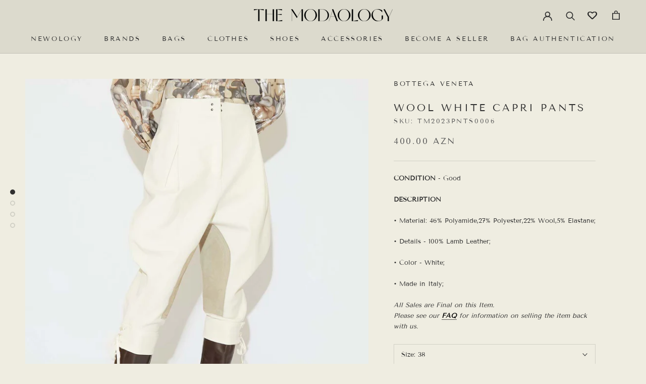

--- FILE ---
content_type: text/html; charset=utf-8
request_url: https://themodaology.com/products/wool-white-capri-pants
body_size: 24079
content:
<!doctype html>

<html class="no-js" lang="en">
  <head>
    <meta charset="utf-8"> 
    <meta http-equiv="X-UA-Compatible" content="IE=edge,chrome=1">
    <meta name="viewport" content="width=device-width, initial-scale=1.0, height=device-height, minimum-scale=1.0, maximum-scale=1.0">
    <meta name="theme-color" content="">

    <title>
      Wool White Capri Pants &ndash; THE MODAOLOGY
    </title><meta name="description" content="CONDITION - Good DESCRIPTION • Material: 46% Polyamide,27% Polyester,22% Wool,5% Elastane; • Details - 100% Lamb Leather; • Color - White; • Made in Italy; All Sales are Final on this Item.Please see our FAQ for information on selling the item back with us."><link rel="canonical" href="https://themodaology.com/products/wool-white-capri-pants"><meta property="og:type" content="product">
  <meta property="og:title" content="Wool White Capri Pants"><meta property="og:image" content="http://themodaology.com/cdn/shop/files/whitetr.jpg?v=1698062479">
    <meta property="og:image:secure_url" content="https://themodaology.com/cdn/shop/files/whitetr.jpg?v=1698062479">
    <meta property="og:image:width" content="1000">
    <meta property="og:image:height" content="1250"><meta property="product:price:amount" content="400.00">
  <meta property="product:price:currency" content="AZN"><meta property="og:description" content="CONDITION - Good DESCRIPTION • Material: 46% Polyamide,27% Polyester,22% Wool,5% Elastane; • Details - 100% Lamb Leather; • Color - White; • Made in Italy; All Sales are Final on this Item.Please see our FAQ for information on selling the item back with us."><meta property="og:url" content="https://themodaology.com/products/wool-white-capri-pants">
<meta property="og:site_name" content="THE MODAOLOGY"><meta name="twitter:card" content="summary"><meta name="twitter:title" content="Wool White Capri Pants">
  <meta name="twitter:description" content="
CONDITION - Good
DESCRIPTION
• Material: 46% Polyamide,27% Polyester,22% Wool,5% Elastane;
• Details - 100% Lamb Leather;
• Color - White;
• Made in Italy;
All Sales are Final on this Item.Please see our FAQ for information on selling the item back with us.">
  <meta name="twitter:image" content="https://themodaology.com/cdn/shop/files/whitetr_600x600_crop_center.jpg?v=1698062479">
    <style>
  @font-face {
  font-family: "Tenor Sans";
  font-weight: 400;
  font-style: normal;
  font-display: fallback;
  src: url("//themodaology.com/cdn/fonts/tenor_sans/tenorsans_n4.966071a72c28462a9256039d3e3dc5b0cf314f65.woff2") format("woff2"),
       url("//themodaology.com/cdn/fonts/tenor_sans/tenorsans_n4.2282841d948f9649ba5c3cad6ea46df268141820.woff") format("woff");
}

  @font-face {
  font-family: "Tenor Sans";
  font-weight: 400;
  font-style: normal;
  font-display: fallback;
  src: url("//themodaology.com/cdn/fonts/tenor_sans/tenorsans_n4.966071a72c28462a9256039d3e3dc5b0cf314f65.woff2") format("woff2"),
       url("//themodaology.com/cdn/fonts/tenor_sans/tenorsans_n4.2282841d948f9649ba5c3cad6ea46df268141820.woff") format("woff");
}


  
  
  

  :root {
    --heading-font-family : "Tenor Sans", sans-serif;
    --heading-font-weight : 400;
    --heading-font-style  : normal;

    --text-font-family : "Tenor Sans", sans-serif;
    --text-font-weight : 400;
    --text-font-style  : normal;

    --base-text-font-size   : 13px;
    --default-text-font-size: 14px;--background          : #efede1;
    --background-rgb      : 239, 237, 225;
    --light-background    : #ffffff;
    --light-background-rgb: 255, 255, 255;
    --heading-color       : #303030;
    --text-color          : #303030;
    --text-color-rgb      : 48, 48, 48;
    --text-color-light    : #595959;
    --text-color-light-rgb: 89, 89, 89;
    --link-color          : #000000;
    --link-color-rgb      : 0, 0, 0;
    --border-color        : #d2d1c6;
    --border-color-rgb    : 210, 209, 198;

    --button-background    : #000000;
    --button-background-rgb: 0, 0, 0;
    --button-text-color    : #ffffff;

    --header-background       : #dcdacd;
    --header-heading-color    : #303030;
    --header-light-text-color : #595959;
    --header-border-color     : #c2c0b5;

    --footer-background    : #dcdacd;
    --footer-text-color    : #595959;
    --footer-heading-color : #303030;
    --footer-border-color  : #c8c7bc;

    --navigation-background      : #ffffff;
    --navigation-background-rgb  : 255, 255, 255;
    --navigation-text-color      : #303030;
    --navigation-text-color-light: rgba(48, 48, 48, 0.5);
    --navigation-border-color    : rgba(48, 48, 48, 0.25);

    --newsletter-popup-background     : #ffffff;
    --newsletter-popup-text-color     : #303030;
    --newsletter-popup-text-color-rgb : 48, 48, 48;

    --secondary-elements-background       : #dcdacd;
    --secondary-elements-background-rgb   : 220, 218, 205;
    --secondary-elements-text-color       : #303030;
    --secondary-elements-text-color-light : rgba(48, 48, 48, 0.5);
    --secondary-elements-border-color     : rgba(48, 48, 48, 0.25);

    --product-sale-price-color    : #f94c43;
    --product-sale-price-color-rgb: 249, 76, 67;
    --product-star-rating: #f6a429;

    /* Shopify related variables */
    --payment-terms-background-color: #efede1;

    /* Products */

    --horizontal-spacing-four-products-per-row: 60px;
        --horizontal-spacing-two-products-per-row : 60px;

    --vertical-spacing-four-products-per-row: 60px;
        --vertical-spacing-two-products-per-row : 75px;

    /* Animation */
    --drawer-transition-timing: cubic-bezier(0.645, 0.045, 0.355, 1);
    --header-base-height: 80px; /* We set a default for browsers that do not support CSS variables */

    /* Cursors */
    --cursor-zoom-in-svg    : url(//themodaology.com/cdn/shop/t/4/assets/cursor-zoom-in.svg?v=169337020044000511451666928460);
    --cursor-zoom-in-2x-svg : url(//themodaology.com/cdn/shop/t/4/assets/cursor-zoom-in-2x.svg?v=163885027072013793871666928460);
  }
</style>

<script>
  // IE11 does not have support for CSS variables, so we have to polyfill them
  if (!(((window || {}).CSS || {}).supports && window.CSS.supports('(--a: 0)'))) {
    const script = document.createElement('script');
    script.type = 'text/javascript';
    script.src = 'https://cdn.jsdelivr.net/npm/css-vars-ponyfill@2';
    script.onload = function() {
      cssVars({});
    };

    document.getElementsByTagName('head')[0].appendChild(script);
  }
</script>

    <script>window.performance && window.performance.mark && window.performance.mark('shopify.content_for_header.start');</script><meta id="shopify-digital-wallet" name="shopify-digital-wallet" content="/65510506731/digital_wallets/dialog">
<link rel="alternate" type="application/json+oembed" href="https://themodaology.com/products/wool-white-capri-pants.oembed">
<script async="async" src="/checkouts/internal/preloads.js?locale=en-AZ"></script>
<script id="shopify-features" type="application/json">{"accessToken":"5b0dbeba0b43d08a701a9877a028c29c","betas":["rich-media-storefront-analytics"],"domain":"themodaology.com","predictiveSearch":true,"shopId":65510506731,"locale":"en"}</script>
<script>var Shopify = Shopify || {};
Shopify.shop = "themodaology.myshopify.com";
Shopify.locale = "en";
Shopify.currency = {"active":"AZN","rate":"1.0"};
Shopify.country = "AZ";
Shopify.theme = {"name":"Copy of Prestige","id":136582103275,"schema_name":"Prestige","schema_version":"5.7.0","theme_store_id":855,"role":"main"};
Shopify.theme.handle = "null";
Shopify.theme.style = {"id":null,"handle":null};
Shopify.cdnHost = "themodaology.com/cdn";
Shopify.routes = Shopify.routes || {};
Shopify.routes.root = "/";</script>
<script type="module">!function(o){(o.Shopify=o.Shopify||{}).modules=!0}(window);</script>
<script>!function(o){function n(){var o=[];function n(){o.push(Array.prototype.slice.apply(arguments))}return n.q=o,n}var t=o.Shopify=o.Shopify||{};t.loadFeatures=n(),t.autoloadFeatures=n()}(window);</script>
<script id="shop-js-analytics" type="application/json">{"pageType":"product"}</script>
<script defer="defer" async type="module" src="//themodaology.com/cdn/shopifycloud/shop-js/modules/v2/client.init-shop-cart-sync_C5BV16lS.en.esm.js"></script>
<script defer="defer" async type="module" src="//themodaology.com/cdn/shopifycloud/shop-js/modules/v2/chunk.common_CygWptCX.esm.js"></script>
<script type="module">
  await import("//themodaology.com/cdn/shopifycloud/shop-js/modules/v2/client.init-shop-cart-sync_C5BV16lS.en.esm.js");
await import("//themodaology.com/cdn/shopifycloud/shop-js/modules/v2/chunk.common_CygWptCX.esm.js");

  window.Shopify.SignInWithShop?.initShopCartSync?.({"fedCMEnabled":true,"windoidEnabled":true});

</script>
<script>(function() {
  var isLoaded = false;
  function asyncLoad() {
    if (isLoaded) return;
    isLoaded = true;
    var urls = ["https:\/\/wishlisthero-assets.revampco.com\/store-front\/bundle2.js?shop=themodaology.myshopify.com","https:\/\/app.adoric-om.com\/adoric.js?key=814a8deaab0e253ffeb47a0a39fa1ba9\u0026shop=themodaology.myshopify.com","https:\/\/cdn.nfcube.com\/c4d1208dbb0a54d45d30824ea58bf0a1.js?shop=themodaology.myshopify.com"];
    for (var i = 0; i < urls.length; i++) {
      var s = document.createElement('script');
      s.type = 'text/javascript';
      s.async = true;
      s.src = urls[i];
      var x = document.getElementsByTagName('script')[0];
      x.parentNode.insertBefore(s, x);
    }
  };
  if(window.attachEvent) {
    window.attachEvent('onload', asyncLoad);
  } else {
    window.addEventListener('load', asyncLoad, false);
  }
})();</script>
<script id="__st">var __st={"a":65510506731,"offset":14400,"reqid":"f3af155c-4274-4598-92be-f9337faabb8c-1768774400","pageurl":"themodaology.com\/products\/wool-white-capri-pants","u":"e36779c9294f","p":"product","rtyp":"product","rid":8135475724523};</script>
<script>window.ShopifyPaypalV4VisibilityTracking = true;</script>
<script id="captcha-bootstrap">!function(){'use strict';const t='contact',e='account',n='new_comment',o=[[t,t],['blogs',n],['comments',n],[t,'customer']],c=[[e,'customer_login'],[e,'guest_login'],[e,'recover_customer_password'],[e,'create_customer']],r=t=>t.map((([t,e])=>`form[action*='/${t}']:not([data-nocaptcha='true']) input[name='form_type'][value='${e}']`)).join(','),a=t=>()=>t?[...document.querySelectorAll(t)].map((t=>t.form)):[];function s(){const t=[...o],e=r(t);return a(e)}const i='password',u='form_key',d=['recaptcha-v3-token','g-recaptcha-response','h-captcha-response',i],f=()=>{try{return window.sessionStorage}catch{return}},m='__shopify_v',_=t=>t.elements[u];function p(t,e,n=!1){try{const o=window.sessionStorage,c=JSON.parse(o.getItem(e)),{data:r}=function(t){const{data:e,action:n}=t;return t[m]||n?{data:e,action:n}:{data:t,action:n}}(c);for(const[e,n]of Object.entries(r))t.elements[e]&&(t.elements[e].value=n);n&&o.removeItem(e)}catch(o){console.error('form repopulation failed',{error:o})}}const l='form_type',E='cptcha';function T(t){t.dataset[E]=!0}const w=window,h=w.document,L='Shopify',v='ce_forms',y='captcha';let A=!1;((t,e)=>{const n=(g='f06e6c50-85a8-45c8-87d0-21a2b65856fe',I='https://cdn.shopify.com/shopifycloud/storefront-forms-hcaptcha/ce_storefront_forms_captcha_hcaptcha.v1.5.2.iife.js',D={infoText:'Protected by hCaptcha',privacyText:'Privacy',termsText:'Terms'},(t,e,n)=>{const o=w[L][v],c=o.bindForm;if(c)return c(t,g,e,D).then(n);var r;o.q.push([[t,g,e,D],n]),r=I,A||(h.body.append(Object.assign(h.createElement('script'),{id:'captcha-provider',async:!0,src:r})),A=!0)});var g,I,D;w[L]=w[L]||{},w[L][v]=w[L][v]||{},w[L][v].q=[],w[L][y]=w[L][y]||{},w[L][y].protect=function(t,e){n(t,void 0,e),T(t)},Object.freeze(w[L][y]),function(t,e,n,w,h,L){const[v,y,A,g]=function(t,e,n){const i=e?o:[],u=t?c:[],d=[...i,...u],f=r(d),m=r(i),_=r(d.filter((([t,e])=>n.includes(e))));return[a(f),a(m),a(_),s()]}(w,h,L),I=t=>{const e=t.target;return e instanceof HTMLFormElement?e:e&&e.form},D=t=>v().includes(t);t.addEventListener('submit',(t=>{const e=I(t);if(!e)return;const n=D(e)&&!e.dataset.hcaptchaBound&&!e.dataset.recaptchaBound,o=_(e),c=g().includes(e)&&(!o||!o.value);(n||c)&&t.preventDefault(),c&&!n&&(function(t){try{if(!f())return;!function(t){const e=f();if(!e)return;const n=_(t);if(!n)return;const o=n.value;o&&e.removeItem(o)}(t);const e=Array.from(Array(32),(()=>Math.random().toString(36)[2])).join('');!function(t,e){_(t)||t.append(Object.assign(document.createElement('input'),{type:'hidden',name:u})),t.elements[u].value=e}(t,e),function(t,e){const n=f();if(!n)return;const o=[...t.querySelectorAll(`input[type='${i}']`)].map((({name:t})=>t)),c=[...d,...o],r={};for(const[a,s]of new FormData(t).entries())c.includes(a)||(r[a]=s);n.setItem(e,JSON.stringify({[m]:1,action:t.action,data:r}))}(t,e)}catch(e){console.error('failed to persist form',e)}}(e),e.submit())}));const S=(t,e)=>{t&&!t.dataset[E]&&(n(t,e.some((e=>e===t))),T(t))};for(const o of['focusin','change'])t.addEventListener(o,(t=>{const e=I(t);D(e)&&S(e,y())}));const B=e.get('form_key'),M=e.get(l),P=B&&M;t.addEventListener('DOMContentLoaded',(()=>{const t=y();if(P)for(const e of t)e.elements[l].value===M&&p(e,B);[...new Set([...A(),...v().filter((t=>'true'===t.dataset.shopifyCaptcha))])].forEach((e=>S(e,t)))}))}(h,new URLSearchParams(w.location.search),n,t,e,['guest_login'])})(!0,!0)}();</script>
<script integrity="sha256-4kQ18oKyAcykRKYeNunJcIwy7WH5gtpwJnB7kiuLZ1E=" data-source-attribution="shopify.loadfeatures" defer="defer" src="//themodaology.com/cdn/shopifycloud/storefront/assets/storefront/load_feature-a0a9edcb.js" crossorigin="anonymous"></script>
<script data-source-attribution="shopify.dynamic_checkout.dynamic.init">var Shopify=Shopify||{};Shopify.PaymentButton=Shopify.PaymentButton||{isStorefrontPortableWallets:!0,init:function(){window.Shopify.PaymentButton.init=function(){};var t=document.createElement("script");t.src="https://themodaology.com/cdn/shopifycloud/portable-wallets/latest/portable-wallets.en.js",t.type="module",document.head.appendChild(t)}};
</script>
<script data-source-attribution="shopify.dynamic_checkout.buyer_consent">
  function portableWalletsHideBuyerConsent(e){var t=document.getElementById("shopify-buyer-consent"),n=document.getElementById("shopify-subscription-policy-button");t&&n&&(t.classList.add("hidden"),t.setAttribute("aria-hidden","true"),n.removeEventListener("click",e))}function portableWalletsShowBuyerConsent(e){var t=document.getElementById("shopify-buyer-consent"),n=document.getElementById("shopify-subscription-policy-button");t&&n&&(t.classList.remove("hidden"),t.removeAttribute("aria-hidden"),n.addEventListener("click",e))}window.Shopify?.PaymentButton&&(window.Shopify.PaymentButton.hideBuyerConsent=portableWalletsHideBuyerConsent,window.Shopify.PaymentButton.showBuyerConsent=portableWalletsShowBuyerConsent);
</script>
<script data-source-attribution="shopify.dynamic_checkout.cart.bootstrap">document.addEventListener("DOMContentLoaded",(function(){function t(){return document.querySelector("shopify-accelerated-checkout-cart, shopify-accelerated-checkout")}if(t())Shopify.PaymentButton.init();else{new MutationObserver((function(e,n){t()&&(Shopify.PaymentButton.init(),n.disconnect())})).observe(document.body,{childList:!0,subtree:!0})}}));
</script>
<script id='scb4127' type='text/javascript' async='' src='https://themodaology.com/cdn/shopifycloud/privacy-banner/storefront-banner.js'></script>
<script>window.performance && window.performance.mark && window.performance.mark('shopify.content_for_header.end');</script>

    <link rel="stylesheet" href="//themodaology.com/cdn/shop/t/4/assets/theme.css?v=166610208659041627131666928460">

    <script>// This allows to expose several variables to the global scope, to be used in scripts
      window.theme = {
        pageType: "product",
        moneyFormat: "\u003cspan class=money\u003e{{amount}}\u003c\/span \u003e",
        moneyWithCurrencyFormat: "\u003cspan class=money\u003e{{amount}} AZN\u003c\/span \u003e",
        currencyCodeEnabled: true,
        productImageSize: "natural",
        searchMode: "product,article,page",
        showPageTransition: true,
        showElementStaggering: true,
        showImageZooming: true
      };

      window.routes = {
        rootUrl: "\/",
        rootUrlWithoutSlash: '',
        cartUrl: "\/cart",
        cartAddUrl: "\/cart\/add",
        cartChangeUrl: "\/cart\/change",
        searchUrl: "\/search",
        productRecommendationsUrl: "\/recommendations\/products"
      };

      window.languages = {
        cartAddNote: "Add Order Note",
        cartEditNote: "Edit Order Note",
        productImageLoadingError: "This image could not be loaded. Please try to reload the page.",
        productFormAddToCart: "Add to cart",
        productFormUnavailable: "Unavailable",
        productFormSoldOut: "Sold Out",
        shippingEstimatorOneResult: "1 option available:",
        shippingEstimatorMoreResults: "{{count}} options available:",
        shippingEstimatorNoResults: "No shipping could be found"
      };

      window.lazySizesConfig = {
        loadHidden: false,
        hFac: 0.5,
        expFactor: 2,
        ricTimeout: 150,
        lazyClass: 'Image--lazyLoad',
        loadingClass: 'Image--lazyLoading',
        loadedClass: 'Image--lazyLoaded'
      };

      document.documentElement.className = document.documentElement.className.replace('no-js', 'js');
      document.documentElement.style.setProperty('--window-height', window.innerHeight + 'px');

      // We do a quick detection of some features (we could use Modernizr but for so little...)
      (function() {
        document.documentElement.className += ((window.CSS && window.CSS.supports('(position: sticky) or (position: -webkit-sticky)')) ? ' supports-sticky' : ' no-supports-sticky');
        document.documentElement.className += (window.matchMedia('(-moz-touch-enabled: 1), (hover: none)')).matches ? ' no-supports-hover' : ' supports-hover';
      }());

      
    </script>

    <script src="//themodaology.com/cdn/shop/t/4/assets/lazysizes.min.js?v=174358363404432586981666928460" async></script><script src="//themodaology.com/cdn/shop/t/4/assets/libs.min.js?v=26178543184394469741666928460" defer></script>
    <script src="//themodaology.com/cdn/shop/t/4/assets/theme.js?v=116291210821653663351666928460" defer></script>
    <script src="//themodaology.com/cdn/shop/t/4/assets/custom.js?v=183944157590872491501666928460" defer></script>

    <script>
      (function () {
        window.onpageshow = function() {
          if (window.theme.showPageTransition) {
            var pageTransition = document.querySelector('.PageTransition');

            if (pageTransition) {
              pageTransition.style.visibility = 'visible';
              pageTransition.style.opacity = '0';
            }
          }

          // When the page is loaded from the cache, we have to reload the cart content
          document.documentElement.dispatchEvent(new CustomEvent('cart:refresh', {
            bubbles: true
          }));
        };
      })();
    </script>

    
  <script type="application/ld+json">
  {
    "@context": "http://schema.org",
    "@type": "Product",
    "offers": [{
          "@type": "Offer",
          "name": "38",
          "availability":"https://schema.org/InStock",
          "price": 400.0,
          "priceCurrency": "AZN",
          "priceValidUntil": "2026-01-29","sku": "TM2023PNTS0006","url": "/products/wool-white-capri-pants?variant=44234942447851"
        }
],
    "brand": {
      "name": "Bottega Veneta"
    },
    "name": "Wool White Capri Pants",
    "description": "\nCONDITION - Good\nDESCRIPTION\n• Material: 46% Polyamide,27% Polyester,22% Wool,5% Elastane;\n• Details - 100% Lamb Leather;\n• Color - White;\n• Made in Italy;\nAll Sales are Final on this Item.Please see our FAQ for information on selling the item back with us.",
    "category": "",
    "url": "/products/wool-white-capri-pants",
    "sku": "TM2023PNTS0006",
    "image": {
      "@type": "ImageObject",
      "url": "https://themodaology.com/cdn/shop/files/whitetr_1024x.jpg?v=1698062479",
      "image": "https://themodaology.com/cdn/shop/files/whitetr_1024x.jpg?v=1698062479",
      "name": "Wool White Capri Pants",
      "width": "1024",
      "height": "1024"
    }
  }
  </script>



  <script type="application/ld+json">
  {
    "@context": "http://schema.org",
    "@type": "BreadcrumbList",
  "itemListElement": [{
      "@type": "ListItem",
      "position": 1,
      "name": "Home",
      "item": "https://themodaology.com"
    },{
          "@type": "ListItem",
          "position": 2,
          "name": "Wool White Capri Pants",
          "item": "https://themodaology.com/products/wool-white-capri-pants"
        }]
  }
  </script>

  
<!-- Font icon for header icons -->
<link href="https://wishlisthero-assets.revampco.com/safe-icons/css/wishlisthero-icons.css" rel="stylesheet"/>
<!-- Style for floating buttons and others -->
<style type="text/css">
@media screen and (max-width: 641px){

.Header__Icon+.Header__Icon {
margin-left: 10px;
}
}
@media screen and (min-width: 641px){
.Header__Icon+.Header__Icon.Wlh-Header__Icon {
margin-left: 20px;
}
}.wishlisthero-floating {
        position: absolute;
          right:5px;
        top: 5px;
        z-index: 23;
        border-radius: 100%;
    }
.wishlisthero-floating svg {
font-size:23px;
margin-top:1px;
}
    .wishlisthero-floating:hover {
        background-color: rgba(0, 0, 0, 0.05);
    }

    .wishlisthero-floating button {
        font-size: 20px !important;
        width: 40px !important;
        padding: 0.125em 0 0 !important;
    }
.MuiTypography-body2 ,.MuiTypography-body1 ,.MuiTypography-caption ,.MuiTypography-button ,.MuiTypography-h1 ,.MuiTypography-h2 ,.MuiTypography-h3 ,.MuiTypography-h4 ,.MuiTypography-h5 ,.MuiTypography-h6 ,.MuiTypography-subtitle1 ,.MuiTypography-subtitle2 ,.MuiTypography-overline , MuiButton-root{
     font-family: inherit !important; /*Roboto, Helvetica, Arial, sans-serif;*/
}
.MuiTypography-h1 , .MuiTypography-h2 , .MuiTypography-h3 , .MuiTypography-h4 , .MuiTypography-h5 , .MuiTypography-h6 , .MuiButton-root, .MuiCardHeader-title a{
     font-family: "Tenor Sans", sans-serif !important;
}

    /****************************************************************************************/
    /* For some theme shared view need some spacing */
#wishlisthero-product-page-button-container{
  margin-top: 20px;
}    /*
    #wishlist-hero-shared-list-view {
  margin-top: 15px;
  margin-bottom: 15px;
}
#wishlist-hero-shared-list-view h1 {
  padding-left: 5px;
}

#wishlisthero-product-page-button-container{
  padding-top: 15px;
}
*/
    /****************************************************************************************/
    /* #wishlisthero-product-page-button-container button {
  padding-left: 1px !important;
} */
    /****************************************************************************************/
    /* Customize the indicator when wishlist has items AND the normal indicator not working */
    span.wishlist-hero-items-count {
       right: -4px;
       margin-top: 2px;
   }

   @media(min-width:760px){
    span.wishlist-hero-items-count {
       margin-top: 0px;
   }
   }
/*span.wishlist-hero-items-count {
  position: absolute;
  top: 2px;
  right: -2px;
  width: 10px;
  height: 10px;
  background-color: #eee; 
  background-color: #303030;
    border-radius: 100%;
    border: 1px solid white;
    box-sizing: border-box;
} */
.MuiCardMedia-root{
padding-top:120% !important; 
}
</style>
<script>window.wishlisthero_cartDotClasses=['Header__CartDot', 'is-visible'];</script>
<script>window.wishlisthero_buttonProdPageClasses=['Button','Button--primary','Button--full','Wishlist-Button'];</script>
<script>window.wishlisthero_buttonProdPageFontSize='auto';</script>
 <script type='text/javascript'>try{
   window.WishListHero_setting = {"ButtonColor":"rgba(0, 0, 0, 1)","IconColor":"rgba(255, 255, 255, 1)","IconType":"Heart","ButtonTextBeforeAdding":"ADD TO WISHLIST","ButtonTextAfterAdding":"ADDED","AnimationAfterAddition":"Blink","ButtonTextAddToCart":"ADD TO CART","ButtonTextOutOfStock":"OUT OF STOCK","ButtonTextAddAllToCart":"ADD ALL TO CART","ButtonTextRemoveAllToCart":"REMOVE ALL FROM WISHLIST","AddedProductNotificationText":"Product added to wishlist successfully","AddedProductToCartNotificationText":"Product added to cart successfully","ViewCartLinkText":"View Cart","SharePopup_TitleText":"SHARE WISHLIST","SharePopup_shareBtnText":"Share","SharePopup_shareHederText":"Share on Social Networks","SharePopup_shareCopyText":"Or copy Wishlist link to share","SharePopup_shareCancelBtnText":"CANCEL","SharePopup_shareCopyBtnText":"copy","SendEMailPopup_BtnText":"send email","SendEMailPopup_FromText":"From Name","SendEMailPopup_ToText":"To email","SendEMailPopup_BodyText":"Body","SendEMailPopup_SendBtnText":"send","SendEMailPopup_TitleText":"Send My Wislist via Email","AddProductMessageText":"Are you sure you want to add all items to cart ?","RemoveProductMessageText":"Are you sure you want to remove this item from your wishlist ?","RemoveAllProductMessageText":"Are you sure you want to remove all items from your wishlist ?","RemovedProductNotificationText":"Product removed from wishlist successfully","AddAllOutOfStockProductNotificationText":"There seems to have been an issue adding items to cart, please try again later","RemovePopupOkText":"OK","RemovePopup_HeaderText":"ARE YOU SURE?","ViewWishlistText":"VIEW WISHLIST","EmptyWishlistText":"there are no items in this wishlist","BuyNowButtonText":"Buy Now","BuyNowButtonColor":"rgb(144, 86, 162)","BuyNowTextButtonColor":"rgb(255, 255, 255)","Wishlist_Title":"Wishlist","WishlistHeaderTitleAlignment":"Center","WishlistProductImageSize":"Normal","PriceColor":"rgba(0, 0, 0, 1)","HeaderFontSize":"24","PriceFontSize":"16","ProductNameFontSize":"14","LaunchPointType":"header_menu","DisplayWishlistAs":"seprate_page","DisplayButtonAs":"button_only","PopupSize":"md","HideAddToCartButton":false,"NoRedirectAfterAddToCart":false,"DisableGuestCustomer":false,"LoginPopupContent":"Please, login to save your wishlist across devices.","LoginPopupLoginBtnText":"Login","LoginPopupContentFontSize":"16","NotificationPopupPosition":"right","WishlistButtonTextColor":"rgba(255, 255, 255, 1)","EnableRemoveFromWishlistAfterAddButtonText":"REMOVE FROM WISHLIST","_id":"631e6e63af48895651680ca0","EnableCollection":false,"EnableShare":false,"RemovePowerBy":false,"EnableFBPixel":false,"DisapleApp":false,"FloatPointPossition":"bottom_right","HeartStateToggle":true,"HeaderMenuItemsIndicator":true,"EnableRemoveFromWishlistAfterAdd":true,"DisablePopupNotification":true,"CollectionViewAddedToWishlistIconBackgroundColor":"","CollectionViewAddedToWishlistIconColor":"","CollectionViewIconBackgroundColor":"","CollectionViewIconColor":"rgb(144, 86, 162)","Shop":"themodaology.myshopify.com","shop":"themodaology.myshopify.com","Status":"Active","Plan":"FREE"};  
  }catch(e){ console.error('Error loading config',e); } </script> <!-- roartheme: Terms and Conditions Checkbox app -->
 <!-- roartheme: FontPicker app -->
<!-- BEGIN app block: shopify://apps/hulk-form-builder/blocks/app-embed/b6b8dd14-356b-4725-a4ed-77232212b3c3 --><!-- BEGIN app snippet: hulkapps-formbuilder-theme-ext --><script type="text/javascript">
  
  if (typeof window.formbuilder_customer != "object") {
        window.formbuilder_customer = {}
  }

  window.hulkFormBuilder = {
    form_data: {},
    shop_data: {"shop_Ct28M_RZaTetfG9qVPsKfQ":{"shop_uuid":"Ct28M_RZaTetfG9qVPsKfQ","shop_timezone":"Asia\/Baku","shop_id":72609,"shop_is_after_submit_enabled":true,"shop_shopify_plan":"basic","shop_shopify_domain":"themodaology.myshopify.com","shop_created_at":"2022-10-17T12:12:02.870-05:00","is_skip_metafield":false,"shop_deleted":false,"shop_disabled":false}},
    settings_data: {"shop_settings":{"shop_customise_msgs":[],"default_customise_msgs":{"is_required":"is required","thank_you":"Thank you! The form was submitted successfully.","processing":"Processing...","valid_data":"Please provide valid data","valid_email":"Provide valid email format","valid_tags":"HTML Tags are not allowed","valid_phone":"Provide valid phone number","valid_captcha":"Please provide valid captcha response","valid_url":"Provide valid URL","only_number_alloud":"Provide valid number in","number_less":"must be less than","number_more":"must be more than","image_must_less":"Image must be less than 20MB","image_number":"Images allowed","image_extension":"Invalid extension! Please provide image file","error_image_upload":"Error in image upload. Please try again.","error_file_upload":"Error in file upload. Please try again.","your_response":"Your response","error_form_submit":"Error occur.Please try again after sometime.","email_submitted":"Form with this email is already submitted","invalid_email_by_zerobounce":"The email address you entered appears to be invalid. Please check it and try again.","download_file":"Download file","card_details_invalid":"Your card details are invalid","card_details":"Card details","please_enter_card_details":"Please enter card details","card_number":"Card number","exp_mm":"Exp MM","exp_yy":"Exp YY","crd_cvc":"CVV","payment_value":"Payment amount","please_enter_payment_amount":"Please enter payment amount","address1":"Address line 1","address2":"Address line 2","city":"City","province":"Province","zipcode":"Zip code","country":"Country","blocked_domain":"This form does not accept addresses from","file_must_less":"File must be less than 20MB","file_extension":"Invalid extension! Please provide file","only_file_number_alloud":"files allowed","previous":"Previous","next":"Next","must_have_a_input":"Please enter at least one field.","please_enter_required_data":"Please enter required data","atleast_one_special_char":"Include at least one special character","atleast_one_lowercase_char":"Include at least one lowercase character","atleast_one_uppercase_char":"Include at least one uppercase character","atleast_one_number":"Include at least one number","must_have_8_chars":"Must have 8 characters long","be_between_8_and_12_chars":"Be between 8 and 12 characters long","please_select":"Please Select","phone_submitted":"Form with this phone number is already submitted","user_res_parse_error":"Error while submitting the form","valid_same_values":"values must be same","product_choice_clear_selection":"Clear Selection","picture_choice_clear_selection":"Clear Selection","remove_all_for_file_image_upload":"Remove All","invalid_file_type_for_image_upload":"You can't upload files of this type.","invalid_file_type_for_signature_upload":"You can't upload files of this type.","max_files_exceeded_for_file_upload":"You can not upload any more files.","max_files_exceeded_for_image_upload":"You can not upload any more files.","file_already_exist":"File already uploaded","max_limit_exceed":"You have added the maximum number of text fields.","cancel_upload_for_file_upload":"Cancel upload","cancel_upload_for_image_upload":"Cancel upload","cancel_upload_for_signature_upload":"Cancel upload"},"shop_blocked_domains":[]}},
    features_data: {"shop_plan_features":{"shop_plan_features":["unlimited-forms","full-design-customization","export-form-submissions","multiple-recipients-for-form-submissions","multiple-admin-notifications","enable-captcha","unlimited-file-uploads","save-submitted-form-data","set-auto-response-message","conditional-logic","form-banner","save-as-draft-facility","include-user-response-in-admin-email","disable-form-submission","mail-platform-integration","stripe-payment-integration","pre-built-templates","create-customer-account-on-shopify","google-analytics-3-by-tracking-id","facebook-pixel-id","bing-uet-pixel-id","advanced-js","advanced-css","api-available","customize-form-message","hidden-field","restrict-from-submissions-per-one-user","utm-tracking","ratings","privacy-notices","heading","paragraph","shopify-flow-trigger","domain-setup","block-domain","address","html-code","form-schedule","after-submit-script","customize-form-scrolling","on-form-submission-record-the-referrer-url","password","duplicate-the-forms","include-user-response-in-auto-responder-email","elements-add-ons","admin-and-auto-responder-email-with-tokens","email-export","premium-support","google-analytics-4-by-measurement-id","google-ads-for-tracking-conversion","validation-field","file-upload","load_form_as_popup","advanced_conditional_logic"]}},
    shop: null,
    shop_id: null,
    plan_features: null,
    validateDoubleQuotes: false,
    assets: {
      extraFunctions: "https://cdn.shopify.com/extensions/019bb5ee-ec40-7527-955d-c1b8751eb060/form-builder-by-hulkapps-50/assets/extra-functions.js",
      extraStyles: "https://cdn.shopify.com/extensions/019bb5ee-ec40-7527-955d-c1b8751eb060/form-builder-by-hulkapps-50/assets/extra-styles.css",
      bootstrapStyles: "https://cdn.shopify.com/extensions/019bb5ee-ec40-7527-955d-c1b8751eb060/form-builder-by-hulkapps-50/assets/theme-app-extension-bootstrap.css"
    },
    translations: {
      htmlTagNotAllowed: "HTML Tags are not allowed",
      sqlQueryNotAllowed: "SQL Queries are not allowed",
      doubleQuoteNotAllowed: "Double quotes are not allowed",
      vorwerkHttpWwwNotAllowed: "The words \u0026#39;http\u0026#39; and \u0026#39;www\u0026#39; are not allowed. Please remove them and try again.",
      maxTextFieldsReached: "You have added the maximum number of text fields.",
      avoidNegativeWords: "Avoid negative words: Don\u0026#39;t use negative words in your contact message.",
      customDesignOnly: "This form is for custom designs requests. For general inquiries please contact our team at info@stagheaddesigns.com",
      zerobounceApiErrorMsg: "We couldn\u0026#39;t verify your email due to a technical issue. Please try again later.",
    }

  }

  

  window.FbThemeAppExtSettingsHash = {}
  
</script><!-- END app snippet --><!-- END app block --><script src="https://cdn.shopify.com/extensions/019bb5ee-ec40-7527-955d-c1b8751eb060/form-builder-by-hulkapps-50/assets/form-builder-script.js" type="text/javascript" defer="defer"></script>
<link href="https://monorail-edge.shopifysvc.com" rel="dns-prefetch">
<script>(function(){if ("sendBeacon" in navigator && "performance" in window) {try {var session_token_from_headers = performance.getEntriesByType('navigation')[0].serverTiming.find(x => x.name == '_s').description;} catch {var session_token_from_headers = undefined;}var session_cookie_matches = document.cookie.match(/_shopify_s=([^;]*)/);var session_token_from_cookie = session_cookie_matches && session_cookie_matches.length === 2 ? session_cookie_matches[1] : "";var session_token = session_token_from_headers || session_token_from_cookie || "";function handle_abandonment_event(e) {var entries = performance.getEntries().filter(function(entry) {return /monorail-edge.shopifysvc.com/.test(entry.name);});if (!window.abandonment_tracked && entries.length === 0) {window.abandonment_tracked = true;var currentMs = Date.now();var navigation_start = performance.timing.navigationStart;var payload = {shop_id: 65510506731,url: window.location.href,navigation_start,duration: currentMs - navigation_start,session_token,page_type: "product"};window.navigator.sendBeacon("https://monorail-edge.shopifysvc.com/v1/produce", JSON.stringify({schema_id: "online_store_buyer_site_abandonment/1.1",payload: payload,metadata: {event_created_at_ms: currentMs,event_sent_at_ms: currentMs}}));}}window.addEventListener('pagehide', handle_abandonment_event);}}());</script>
<script id="web-pixels-manager-setup">(function e(e,d,r,n,o){if(void 0===o&&(o={}),!Boolean(null===(a=null===(i=window.Shopify)||void 0===i?void 0:i.analytics)||void 0===a?void 0:a.replayQueue)){var i,a;window.Shopify=window.Shopify||{};var t=window.Shopify;t.analytics=t.analytics||{};var s=t.analytics;s.replayQueue=[],s.publish=function(e,d,r){return s.replayQueue.push([e,d,r]),!0};try{self.performance.mark("wpm:start")}catch(e){}var l=function(){var e={modern:/Edge?\/(1{2}[4-9]|1[2-9]\d|[2-9]\d{2}|\d{4,})\.\d+(\.\d+|)|Firefox\/(1{2}[4-9]|1[2-9]\d|[2-9]\d{2}|\d{4,})\.\d+(\.\d+|)|Chrom(ium|e)\/(9{2}|\d{3,})\.\d+(\.\d+|)|(Maci|X1{2}).+ Version\/(15\.\d+|(1[6-9]|[2-9]\d|\d{3,})\.\d+)([,.]\d+|)( \(\w+\)|)( Mobile\/\w+|) Safari\/|Chrome.+OPR\/(9{2}|\d{3,})\.\d+\.\d+|(CPU[ +]OS|iPhone[ +]OS|CPU[ +]iPhone|CPU IPhone OS|CPU iPad OS)[ +]+(15[._]\d+|(1[6-9]|[2-9]\d|\d{3,})[._]\d+)([._]\d+|)|Android:?[ /-](13[3-9]|1[4-9]\d|[2-9]\d{2}|\d{4,})(\.\d+|)(\.\d+|)|Android.+Firefox\/(13[5-9]|1[4-9]\d|[2-9]\d{2}|\d{4,})\.\d+(\.\d+|)|Android.+Chrom(ium|e)\/(13[3-9]|1[4-9]\d|[2-9]\d{2}|\d{4,})\.\d+(\.\d+|)|SamsungBrowser\/([2-9]\d|\d{3,})\.\d+/,legacy:/Edge?\/(1[6-9]|[2-9]\d|\d{3,})\.\d+(\.\d+|)|Firefox\/(5[4-9]|[6-9]\d|\d{3,})\.\d+(\.\d+|)|Chrom(ium|e)\/(5[1-9]|[6-9]\d|\d{3,})\.\d+(\.\d+|)([\d.]+$|.*Safari\/(?![\d.]+ Edge\/[\d.]+$))|(Maci|X1{2}).+ Version\/(10\.\d+|(1[1-9]|[2-9]\d|\d{3,})\.\d+)([,.]\d+|)( \(\w+\)|)( Mobile\/\w+|) Safari\/|Chrome.+OPR\/(3[89]|[4-9]\d|\d{3,})\.\d+\.\d+|(CPU[ +]OS|iPhone[ +]OS|CPU[ +]iPhone|CPU IPhone OS|CPU iPad OS)[ +]+(10[._]\d+|(1[1-9]|[2-9]\d|\d{3,})[._]\d+)([._]\d+|)|Android:?[ /-](13[3-9]|1[4-9]\d|[2-9]\d{2}|\d{4,})(\.\d+|)(\.\d+|)|Mobile Safari.+OPR\/([89]\d|\d{3,})\.\d+\.\d+|Android.+Firefox\/(13[5-9]|1[4-9]\d|[2-9]\d{2}|\d{4,})\.\d+(\.\d+|)|Android.+Chrom(ium|e)\/(13[3-9]|1[4-9]\d|[2-9]\d{2}|\d{4,})\.\d+(\.\d+|)|Android.+(UC? ?Browser|UCWEB|U3)[ /]?(15\.([5-9]|\d{2,})|(1[6-9]|[2-9]\d|\d{3,})\.\d+)\.\d+|SamsungBrowser\/(5\.\d+|([6-9]|\d{2,})\.\d+)|Android.+MQ{2}Browser\/(14(\.(9|\d{2,})|)|(1[5-9]|[2-9]\d|\d{3,})(\.\d+|))(\.\d+|)|K[Aa][Ii]OS\/(3\.\d+|([4-9]|\d{2,})\.\d+)(\.\d+|)/},d=e.modern,r=e.legacy,n=navigator.userAgent;return n.match(d)?"modern":n.match(r)?"legacy":"unknown"}(),u="modern"===l?"modern":"legacy",c=(null!=n?n:{modern:"",legacy:""})[u],f=function(e){return[e.baseUrl,"/wpm","/b",e.hashVersion,"modern"===e.buildTarget?"m":"l",".js"].join("")}({baseUrl:d,hashVersion:r,buildTarget:u}),m=function(e){var d=e.version,r=e.bundleTarget,n=e.surface,o=e.pageUrl,i=e.monorailEndpoint;return{emit:function(e){var a=e.status,t=e.errorMsg,s=(new Date).getTime(),l=JSON.stringify({metadata:{event_sent_at_ms:s},events:[{schema_id:"web_pixels_manager_load/3.1",payload:{version:d,bundle_target:r,page_url:o,status:a,surface:n,error_msg:t},metadata:{event_created_at_ms:s}}]});if(!i)return console&&console.warn&&console.warn("[Web Pixels Manager] No Monorail endpoint provided, skipping logging."),!1;try{return self.navigator.sendBeacon.bind(self.navigator)(i,l)}catch(e){}var u=new XMLHttpRequest;try{return u.open("POST",i,!0),u.setRequestHeader("Content-Type","text/plain"),u.send(l),!0}catch(e){return console&&console.warn&&console.warn("[Web Pixels Manager] Got an unhandled error while logging to Monorail."),!1}}}}({version:r,bundleTarget:l,surface:e.surface,pageUrl:self.location.href,monorailEndpoint:e.monorailEndpoint});try{o.browserTarget=l,function(e){var d=e.src,r=e.async,n=void 0===r||r,o=e.onload,i=e.onerror,a=e.sri,t=e.scriptDataAttributes,s=void 0===t?{}:t,l=document.createElement("script"),u=document.querySelector("head"),c=document.querySelector("body");if(l.async=n,l.src=d,a&&(l.integrity=a,l.crossOrigin="anonymous"),s)for(var f in s)if(Object.prototype.hasOwnProperty.call(s,f))try{l.dataset[f]=s[f]}catch(e){}if(o&&l.addEventListener("load",o),i&&l.addEventListener("error",i),u)u.appendChild(l);else{if(!c)throw new Error("Did not find a head or body element to append the script");c.appendChild(l)}}({src:f,async:!0,onload:function(){if(!function(){var e,d;return Boolean(null===(d=null===(e=window.Shopify)||void 0===e?void 0:e.analytics)||void 0===d?void 0:d.initialized)}()){var d=window.webPixelsManager.init(e)||void 0;if(d){var r=window.Shopify.analytics;r.replayQueue.forEach((function(e){var r=e[0],n=e[1],o=e[2];d.publishCustomEvent(r,n,o)})),r.replayQueue=[],r.publish=d.publishCustomEvent,r.visitor=d.visitor,r.initialized=!0}}},onerror:function(){return m.emit({status:"failed",errorMsg:"".concat(f," has failed to load")})},sri:function(e){var d=/^sha384-[A-Za-z0-9+/=]+$/;return"string"==typeof e&&d.test(e)}(c)?c:"",scriptDataAttributes:o}),m.emit({status:"loading"})}catch(e){m.emit({status:"failed",errorMsg:(null==e?void 0:e.message)||"Unknown error"})}}})({shopId: 65510506731,storefrontBaseUrl: "https://themodaology.com",extensionsBaseUrl: "https://extensions.shopifycdn.com/cdn/shopifycloud/web-pixels-manager",monorailEndpoint: "https://monorail-edge.shopifysvc.com/unstable/produce_batch",surface: "storefront-renderer",enabledBetaFlags: ["2dca8a86"],webPixelsConfigList: [{"id":"shopify-app-pixel","configuration":"{}","eventPayloadVersion":"v1","runtimeContext":"STRICT","scriptVersion":"0450","apiClientId":"shopify-pixel","type":"APP","privacyPurposes":["ANALYTICS","MARKETING"]},{"id":"shopify-custom-pixel","eventPayloadVersion":"v1","runtimeContext":"LAX","scriptVersion":"0450","apiClientId":"shopify-pixel","type":"CUSTOM","privacyPurposes":["ANALYTICS","MARKETING"]}],isMerchantRequest: false,initData: {"shop":{"name":"THE MODAOLOGY","paymentSettings":{"currencyCode":"AZN"},"myshopifyDomain":"themodaology.myshopify.com","countryCode":"AZ","storefrontUrl":"https:\/\/themodaology.com"},"customer":null,"cart":null,"checkout":null,"productVariants":[{"price":{"amount":400.0,"currencyCode":"AZN"},"product":{"title":"Wool White Capri Pants","vendor":"Bottega Veneta","id":"8135475724523","untranslatedTitle":"Wool White Capri Pants","url":"\/products\/wool-white-capri-pants","type":""},"id":"44234942447851","image":{"src":"\/\/themodaology.com\/cdn\/shop\/files\/whitetr.jpg?v=1698062479"},"sku":"TM2023PNTS0006","title":"38","untranslatedTitle":"38"}],"purchasingCompany":null},},"https://themodaology.com/cdn","fcfee988w5aeb613cpc8e4bc33m6693e112",{"modern":"","legacy":""},{"shopId":"65510506731","storefrontBaseUrl":"https:\/\/themodaology.com","extensionBaseUrl":"https:\/\/extensions.shopifycdn.com\/cdn\/shopifycloud\/web-pixels-manager","surface":"storefront-renderer","enabledBetaFlags":"[\"2dca8a86\"]","isMerchantRequest":"false","hashVersion":"fcfee988w5aeb613cpc8e4bc33m6693e112","publish":"custom","events":"[[\"page_viewed\",{}],[\"product_viewed\",{\"productVariant\":{\"price\":{\"amount\":400.0,\"currencyCode\":\"AZN\"},\"product\":{\"title\":\"Wool White Capri Pants\",\"vendor\":\"Bottega Veneta\",\"id\":\"8135475724523\",\"untranslatedTitle\":\"Wool White Capri Pants\",\"url\":\"\/products\/wool-white-capri-pants\",\"type\":\"\"},\"id\":\"44234942447851\",\"image\":{\"src\":\"\/\/themodaology.com\/cdn\/shop\/files\/whitetr.jpg?v=1698062479\"},\"sku\":\"TM2023PNTS0006\",\"title\":\"38\",\"untranslatedTitle\":\"38\"}}]]"});</script><script>
  window.ShopifyAnalytics = window.ShopifyAnalytics || {};
  window.ShopifyAnalytics.meta = window.ShopifyAnalytics.meta || {};
  window.ShopifyAnalytics.meta.currency = 'AZN';
  var meta = {"product":{"id":8135475724523,"gid":"gid:\/\/shopify\/Product\/8135475724523","vendor":"Bottega Veneta","type":"","handle":"wool-white-capri-pants","variants":[{"id":44234942447851,"price":40000,"name":"Wool White Capri Pants - 38","public_title":"38","sku":"TM2023PNTS0006"}],"remote":false},"page":{"pageType":"product","resourceType":"product","resourceId":8135475724523,"requestId":"f3af155c-4274-4598-92be-f9337faabb8c-1768774400"}};
  for (var attr in meta) {
    window.ShopifyAnalytics.meta[attr] = meta[attr];
  }
</script>
<script class="analytics">
  (function () {
    var customDocumentWrite = function(content) {
      var jquery = null;

      if (window.jQuery) {
        jquery = window.jQuery;
      } else if (window.Checkout && window.Checkout.$) {
        jquery = window.Checkout.$;
      }

      if (jquery) {
        jquery('body').append(content);
      }
    };

    var hasLoggedConversion = function(token) {
      if (token) {
        return document.cookie.indexOf('loggedConversion=' + token) !== -1;
      }
      return false;
    }

    var setCookieIfConversion = function(token) {
      if (token) {
        var twoMonthsFromNow = new Date(Date.now());
        twoMonthsFromNow.setMonth(twoMonthsFromNow.getMonth() + 2);

        document.cookie = 'loggedConversion=' + token + '; expires=' + twoMonthsFromNow;
      }
    }

    var trekkie = window.ShopifyAnalytics.lib = window.trekkie = window.trekkie || [];
    if (trekkie.integrations) {
      return;
    }
    trekkie.methods = [
      'identify',
      'page',
      'ready',
      'track',
      'trackForm',
      'trackLink'
    ];
    trekkie.factory = function(method) {
      return function() {
        var args = Array.prototype.slice.call(arguments);
        args.unshift(method);
        trekkie.push(args);
        return trekkie;
      };
    };
    for (var i = 0; i < trekkie.methods.length; i++) {
      var key = trekkie.methods[i];
      trekkie[key] = trekkie.factory(key);
    }
    trekkie.load = function(config) {
      trekkie.config = config || {};
      trekkie.config.initialDocumentCookie = document.cookie;
      var first = document.getElementsByTagName('script')[0];
      var script = document.createElement('script');
      script.type = 'text/javascript';
      script.onerror = function(e) {
        var scriptFallback = document.createElement('script');
        scriptFallback.type = 'text/javascript';
        scriptFallback.onerror = function(error) {
                var Monorail = {
      produce: function produce(monorailDomain, schemaId, payload) {
        var currentMs = new Date().getTime();
        var event = {
          schema_id: schemaId,
          payload: payload,
          metadata: {
            event_created_at_ms: currentMs,
            event_sent_at_ms: currentMs
          }
        };
        return Monorail.sendRequest("https://" + monorailDomain + "/v1/produce", JSON.stringify(event));
      },
      sendRequest: function sendRequest(endpointUrl, payload) {
        // Try the sendBeacon API
        if (window && window.navigator && typeof window.navigator.sendBeacon === 'function' && typeof window.Blob === 'function' && !Monorail.isIos12()) {
          var blobData = new window.Blob([payload], {
            type: 'text/plain'
          });

          if (window.navigator.sendBeacon(endpointUrl, blobData)) {
            return true;
          } // sendBeacon was not successful

        } // XHR beacon

        var xhr = new XMLHttpRequest();

        try {
          xhr.open('POST', endpointUrl);
          xhr.setRequestHeader('Content-Type', 'text/plain');
          xhr.send(payload);
        } catch (e) {
          console.log(e);
        }

        return false;
      },
      isIos12: function isIos12() {
        return window.navigator.userAgent.lastIndexOf('iPhone; CPU iPhone OS 12_') !== -1 || window.navigator.userAgent.lastIndexOf('iPad; CPU OS 12_') !== -1;
      }
    };
    Monorail.produce('monorail-edge.shopifysvc.com',
      'trekkie_storefront_load_errors/1.1',
      {shop_id: 65510506731,
      theme_id: 136582103275,
      app_name: "storefront",
      context_url: window.location.href,
      source_url: "//themodaology.com/cdn/s/trekkie.storefront.cd680fe47e6c39ca5d5df5f0a32d569bc48c0f27.min.js"});

        };
        scriptFallback.async = true;
        scriptFallback.src = '//themodaology.com/cdn/s/trekkie.storefront.cd680fe47e6c39ca5d5df5f0a32d569bc48c0f27.min.js';
        first.parentNode.insertBefore(scriptFallback, first);
      };
      script.async = true;
      script.src = '//themodaology.com/cdn/s/trekkie.storefront.cd680fe47e6c39ca5d5df5f0a32d569bc48c0f27.min.js';
      first.parentNode.insertBefore(script, first);
    };
    trekkie.load(
      {"Trekkie":{"appName":"storefront","development":false,"defaultAttributes":{"shopId":65510506731,"isMerchantRequest":null,"themeId":136582103275,"themeCityHash":"10941934737587680809","contentLanguage":"en","currency":"AZN","eventMetadataId":"e7b96250-9c2f-4602-ab47-ce18b0766750"},"isServerSideCookieWritingEnabled":true,"monorailRegion":"shop_domain","enabledBetaFlags":["65f19447"]},"Session Attribution":{},"S2S":{"facebookCapiEnabled":false,"source":"trekkie-storefront-renderer","apiClientId":580111}}
    );

    var loaded = false;
    trekkie.ready(function() {
      if (loaded) return;
      loaded = true;

      window.ShopifyAnalytics.lib = window.trekkie;

      var originalDocumentWrite = document.write;
      document.write = customDocumentWrite;
      try { window.ShopifyAnalytics.merchantGoogleAnalytics.call(this); } catch(error) {};
      document.write = originalDocumentWrite;

      window.ShopifyAnalytics.lib.page(null,{"pageType":"product","resourceType":"product","resourceId":8135475724523,"requestId":"f3af155c-4274-4598-92be-f9337faabb8c-1768774400","shopifyEmitted":true});

      var match = window.location.pathname.match(/checkouts\/(.+)\/(thank_you|post_purchase)/)
      var token = match? match[1]: undefined;
      if (!hasLoggedConversion(token)) {
        setCookieIfConversion(token);
        window.ShopifyAnalytics.lib.track("Viewed Product",{"currency":"AZN","variantId":44234942447851,"productId":8135475724523,"productGid":"gid:\/\/shopify\/Product\/8135475724523","name":"Wool White Capri Pants - 38","price":"400.00","sku":"TM2023PNTS0006","brand":"Bottega Veneta","variant":"38","category":"","nonInteraction":true,"remote":false},undefined,undefined,{"shopifyEmitted":true});
      window.ShopifyAnalytics.lib.track("monorail:\/\/trekkie_storefront_viewed_product\/1.1",{"currency":"AZN","variantId":44234942447851,"productId":8135475724523,"productGid":"gid:\/\/shopify\/Product\/8135475724523","name":"Wool White Capri Pants - 38","price":"400.00","sku":"TM2023PNTS0006","brand":"Bottega Veneta","variant":"38","category":"","nonInteraction":true,"remote":false,"referer":"https:\/\/themodaology.com\/products\/wool-white-capri-pants"});
      }
    });


        var eventsListenerScript = document.createElement('script');
        eventsListenerScript.async = true;
        eventsListenerScript.src = "//themodaology.com/cdn/shopifycloud/storefront/assets/shop_events_listener-3da45d37.js";
        document.getElementsByTagName('head')[0].appendChild(eventsListenerScript);

})();</script>
<script
  defer
  src="https://themodaology.com/cdn/shopifycloud/perf-kit/shopify-perf-kit-3.0.4.min.js"
  data-application="storefront-renderer"
  data-shop-id="65510506731"
  data-render-region="gcp-us-central1"
  data-page-type="product"
  data-theme-instance-id="136582103275"
  data-theme-name="Prestige"
  data-theme-version="5.7.0"
  data-monorail-region="shop_domain"
  data-resource-timing-sampling-rate="10"
  data-shs="true"
  data-shs-beacon="true"
  data-shs-export-with-fetch="true"
  data-shs-logs-sample-rate="1"
  data-shs-beacon-endpoint="https://themodaology.com/api/collect"
></script>
</head><body class="prestige--v4 features--heading-normal features--heading-uppercase features--show-page-transition features--show-button-transition features--show-image-zooming features--show-element-staggering  template-product"><svg class="u-visually-hidden">
      <linearGradient id="rating-star-gradient-half">
        <stop offset="50%" stop-color="var(--product-star-rating)" />
        <stop offset="50%" stop-color="var(--text-color-light)" />
      </linearGradient>
    </svg>

    <a class="PageSkipLink u-visually-hidden" href="#main">Skip to content</a>
    <span class="LoadingBar"></span>
    <div class="PageOverlay"></div><div class="PageTransition"></div><div id="shopify-section-popup" class="shopify-section"></div>
    <div id="shopify-section-sidebar-menu" class="shopify-section"><section id="sidebar-menu" class="SidebarMenu Drawer Drawer--small Drawer--fromLeft" aria-hidden="true" data-section-id="sidebar-menu" data-section-type="sidebar-menu">
    <header class="Drawer__Header" data-drawer-animated-left>
      <button class="Drawer__Close Icon-Wrapper--clickable" data-action="close-drawer" data-drawer-id="sidebar-menu" aria-label="Close navigation"><svg class="Icon Icon--close " role="presentation" viewBox="0 0 16 14">
      <path d="M15 0L1 14m14 0L1 0" stroke="currentColor" fill="none" fill-rule="evenodd"></path>
    </svg></button>
    </header>

    <div class="Drawer__Content">
      <div class="Drawer__Main" data-drawer-animated-left data-scrollable>
        <div class="Drawer__Container">
          <nav class="SidebarMenu__Nav SidebarMenu__Nav--primary" aria-label="Sidebar navigation"><div class="Collapsible"><a href="/collections/newology" class="Collapsible__Button Heading Link Link--primary u-h6">Newology</a></div><div class="Collapsible"><a href="/pages/brands" class="Collapsible__Button Heading Link Link--primary u-h6">Brands</a></div><div class="Collapsible"><button class="Collapsible__Button Heading u-h6" data-action="toggle-collapsible" aria-expanded="false">Bags<span class="Collapsible__Plus"></span>
                  </button>

                  <div class="Collapsible__Inner">
                    <div class="Collapsible__Content"><div class="Collapsible"><a href="/collections/bags" class="Collapsible__Button Heading Text--subdued Link Link--primary u-h7">All bags</a></div><div class="Collapsible"><a href="/collections/chanel-bags" class="Collapsible__Button Heading Text--subdued Link Link--primary u-h7">CHANEL Bags</a></div><div class="Collapsible"><a href="/collections/hermes-bags" class="Collapsible__Button Heading Text--subdued Link Link--primary u-h7">HERMÈS Bags</a></div><div class="Collapsible"><a href="/collections/louis-vuitton-bags" class="Collapsible__Button Heading Text--subdued Link Link--primary u-h7">LOUIS VUITTON Bags </a></div><div class="Collapsible"><a href="/collections/handbags" class="Collapsible__Button Heading Text--subdued Link Link--primary u-h7">Handbags</a></div><div class="Collapsible"><a href="/collections/shuolder-bags" class="Collapsible__Button Heading Text--subdued Link Link--primary u-h7">Shoulder Bags</a></div><div class="Collapsible"><a href="/collections/tote-bags" class="Collapsible__Button Heading Text--subdued Link Link--primary u-h7">Tote Bags</a></div><div class="Collapsible"><a href="/collections/backpacks" class="Collapsible__Button Heading Text--subdued Link Link--primary u-h7">Backpacks</a></div><div class="Collapsible"><a href="/collections/belt-bags" class="Collapsible__Button Heading Text--subdued Link Link--primary u-h7">Belt Bags</a></div><div class="Collapsible"><a href="/collections/clutch-bags" class="Collapsible__Button Heading Text--subdued Link Link--primary u-h7">Clutch Bags</a></div></div>
                  </div></div><div class="Collapsible"><button class="Collapsible__Button Heading u-h6" data-action="toggle-collapsible" aria-expanded="false">Clothes<span class="Collapsible__Plus"></span>
                  </button>

                  <div class="Collapsible__Inner">
                    <div class="Collapsible__Content"><div class="Collapsible"><a href="/collections/mini-dresses" class="Collapsible__Button Heading Text--subdued Link Link--primary u-h7">Mini Dresses</a></div><div class="Collapsible"><a href="/collections/midi-dresses" class="Collapsible__Button Heading Text--subdued Link Link--primary u-h7">Midi Dresses</a></div><div class="Collapsible"><a href="/collections/maxi-dresses" class="Collapsible__Button Heading Text--subdued Link Link--primary u-h7">Maxi Dresses</a></div><div class="Collapsible"><a href="/collections/evening-gowns" class="Collapsible__Button Heading Text--subdued Link Link--primary u-h7">Evening Gowns</a></div><div class="Collapsible"><a href="/collections/knitwear-cardigans" class="Collapsible__Button Heading Text--subdued Link Link--primary u-h7">Knitwear &amp; Cardigans</a></div><div class="Collapsible"><a href="/collections/jumpsuits" class="Collapsible__Button Heading Text--subdued Link Link--primary u-h7">Jumpsuits</a></div><div class="Collapsible"><a href="/collections/blazers" class="Collapsible__Button Heading Text--subdued Link Link--primary u-h7">Blazers</a></div><div class="Collapsible"><a href="/collections/outwear" class="Collapsible__Button Heading Text--subdued Link Link--primary u-h7">Outwear</a></div></div>
                  </div></div><div class="Collapsible"><button class="Collapsible__Button Heading u-h6" data-action="toggle-collapsible" aria-expanded="false">Shoes<span class="Collapsible__Plus"></span>
                  </button>

                  <div class="Collapsible__Inner">
                    <div class="Collapsible__Content"><div class="Collapsible"><a href="/collections/shoes" class="Collapsible__Button Heading Text--subdued Link Link--primary u-h7">All Shoes </a></div><div class="Collapsible"><a href="/collections/heels" class="Collapsible__Button Heading Text--subdued Link Link--primary u-h7">Heels </a></div><div class="Collapsible"><a href="/collections/boots" class="Collapsible__Button Heading Text--subdued Link Link--primary u-h7">Boots</a></div><div class="Collapsible"><a href="/collections/sneakers/Sneakers" class="Collapsible__Button Heading Text--subdued Link Link--primary u-h7">Sneakers</a></div></div>
                  </div></div><div class="Collapsible"><button class="Collapsible__Button Heading u-h6" data-action="toggle-collapsible" aria-expanded="false">Accessories<span class="Collapsible__Plus"></span>
                  </button>

                  <div class="Collapsible__Inner">
                    <div class="Collapsible__Content"><div class="Collapsible"><a href="/collections/hats" class="Collapsible__Button Heading Text--subdued Link Link--primary u-h7">Hats</a></div></div>
                  </div></div><div class="Collapsible"><a href="/pages/become-a-seller" class="Collapsible__Button Heading Link Link--primary u-h6">Become a Seller</a></div><div class="Collapsible"><a href="/pages/authentication-service" class="Collapsible__Button Heading Link Link--primary u-h6">Bag Authentication</a></div></nav><nav class="SidebarMenu__Nav SidebarMenu__Nav--secondary">
            <ul class="Linklist Linklist--spacingLoose"><li class="Linklist__Item">
                  <a href="/account" class="Text--subdued Link Link--primary">Account</a>
                </li></ul>
          </nav>
        </div>
      </div></div>
</section>

</div>
<div id="sidebar-cart" class="Drawer Drawer--fromRight" aria-hidden="true" data-section-id="cart" data-section-type="cart" data-section-settings='{
  "type": "drawer",
  "itemCount": 0,
  "drawer": true,
  "hasShippingEstimator": false
}'>
  <div class="Drawer__Header Drawer__Header--bordered Drawer__Container">
      <span class="Drawer__Title Heading u-h4">Cart</span>

      <button class="Drawer__Close Icon-Wrapper--clickable" data-action="close-drawer" data-drawer-id="sidebar-cart" aria-label="Close cart"><svg class="Icon Icon--close " role="presentation" viewBox="0 0 16 14">
      <path d="M15 0L1 14m14 0L1 0" stroke="currentColor" fill="none" fill-rule="evenodd"></path>
    </svg></button>
  </div>

  <form class="Cart Drawer__Content" action="/cart" method="POST" novalidate>
    <div class="Drawer__Main" data-scrollable><p class="Cart__Empty Heading u-h5">Your cart is empty</p></div></form>
</div>
<div class="PageContainer">
      <div id="shopify-section-announcement" class="shopify-section"></div>
      <div id="shopify-section-header" class="shopify-section shopify-section--header"><div id="Search" class="Search" aria-hidden="true">
  <div class="Search__Inner">
    <div class="Search__SearchBar">
      <form action="/search" name="GET" role="search" class="Search__Form">
        <div class="Search__InputIconWrapper">
          <span class="hidden-tablet-and-up"><svg class="Icon Icon--search " role="presentation" viewBox="0 0 18 17">
      <g transform="translate(1 1)" stroke="currentColor" fill="none" fill-rule="evenodd" stroke-linecap="square">
        <path d="M16 16l-5.0752-5.0752"></path>
        <circle cx="6.4" cy="6.4" r="6.4"></circle>
      </g>
    </svg></span>
          <span class="hidden-phone"><svg class="Icon Icon--search-desktop " role="presentation" viewBox="0 0 21 21">
      <g transform="translate(1 1)" stroke="currentColor" stroke-width="2" fill="none" fill-rule="evenodd" stroke-linecap="square">
        <path d="M18 18l-5.7096-5.7096"></path>
        <circle cx="7.2" cy="7.2" r="7.2"></circle>
      </g>
    </svg></span>
        </div>

        <input type="search" class="Search__Input Heading" name="q" autocomplete="off" autocorrect="off" autocapitalize="off" aria-label="Search..." placeholder="Search..." autofocus>
        <input type="hidden" name="type" value="product">
      </form>

      <button class="Search__Close Link Link--primary" data-action="close-search" aria-label="Close search"><svg class="Icon Icon--close " role="presentation" viewBox="0 0 16 14">
      <path d="M15 0L1 14m14 0L1 0" stroke="currentColor" fill="none" fill-rule="evenodd"></path>
    </svg></button>
    </div>

    <div class="Search__Results" aria-hidden="true"><div class="PageLayout PageLayout--breakLap">
          <div class="PageLayout__Section"></div>
          <div class="PageLayout__Section PageLayout__Section--secondary"></div>
        </div></div>
  </div>
</div><header id="section-header"
        class="Header Header--center Header--initialized  Header--withIcons"
        data-section-id="header"
        data-section-type="header"
        data-section-settings='{
  "navigationStyle": "center",
  "hasTransparentHeader": false,
  "isSticky": true
}'
        role="banner">
  <div class="Header__Wrapper">
    <div class="Header__FlexItem Header__FlexItem--fill">
      <button class="Header__Icon Icon-Wrapper Icon-Wrapper--clickable hidden-desk" aria-expanded="false" data-action="open-drawer" data-drawer-id="sidebar-menu" aria-label="Open navigation">
        <span class="hidden-tablet-and-up"><svg class="Icon Icon--nav " role="presentation" viewBox="0 0 20 14">
      <path d="M0 14v-1h20v1H0zm0-7.5h20v1H0v-1zM0 0h20v1H0V0z" fill="currentColor"></path>
    </svg></span>
        <span class="hidden-phone"><svg class="Icon Icon--nav-desktop " role="presentation" viewBox="0 0 24 16">
      <path d="M0 15.985v-2h24v2H0zm0-9h24v2H0v-2zm0-7h24v2H0v-2z" fill="currentColor"></path>
    </svg></span>
      </button><nav class="Header__MainNav hidden-pocket hidden-lap" aria-label="Main navigation">
          <ul class="HorizontalList HorizontalList--spacingExtraLoose"><li class="HorizontalList__Item " >
                <a href="/collections/newology" class="Heading u-h6">Newology<span class="Header__LinkSpacer">Newology</span></a></li><li class="HorizontalList__Item " >
                <a href="/pages/brands" class="Heading u-h6">Brands<span class="Header__LinkSpacer">Brands</span></a></li><li class="HorizontalList__Item " aria-haspopup="true">
                <a href="/collections/bags" class="Heading u-h6">Bags</a><div class="DropdownMenu" aria-hidden="true">
                    <ul class="Linklist"><li class="Linklist__Item" >
                          <a href="/collections/bags" class="Link Link--secondary">All bags </a></li><li class="Linklist__Item" >
                          <a href="/collections/chanel-bags" class="Link Link--secondary">CHANEL Bags </a></li><li class="Linklist__Item" >
                          <a href="/collections/hermes-bags" class="Link Link--secondary">HERMÈS Bags </a></li><li class="Linklist__Item" >
                          <a href="/collections/louis-vuitton-bags" class="Link Link--secondary">LOUIS VUITTON Bags  </a></li><li class="Linklist__Item" >
                          <a href="/collections/handbags" class="Link Link--secondary">Handbags </a></li><li class="Linklist__Item" >
                          <a href="/collections/shuolder-bags" class="Link Link--secondary">Shoulder Bags </a></li><li class="Linklist__Item" >
                          <a href="/collections/tote-bags" class="Link Link--secondary">Tote Bags </a></li><li class="Linklist__Item" >
                          <a href="/collections/backpacks" class="Link Link--secondary">Backpacks </a></li><li class="Linklist__Item" >
                          <a href="/collections/belt-bags" class="Link Link--secondary">Belt Bags </a></li><li class="Linklist__Item" >
                          <a href="/collections/clutch-bags" class="Link Link--secondary">Clutch Bags </a></li></ul>
                  </div></li><li class="HorizontalList__Item " aria-haspopup="true">
                <a href="/collections/clothes" class="Heading u-h6">Clothes</a><div class="DropdownMenu" aria-hidden="true">
                    <ul class="Linklist"><li class="Linklist__Item" >
                          <a href="/collections/mini-dresses" class="Link Link--secondary">Mini Dresses </a></li><li class="Linklist__Item" >
                          <a href="/collections/midi-dresses" class="Link Link--secondary">Midi Dresses </a></li><li class="Linklist__Item" >
                          <a href="/collections/maxi-dresses" class="Link Link--secondary">Maxi Dresses </a></li><li class="Linklist__Item" >
                          <a href="/collections/evening-gowns" class="Link Link--secondary">Evening Gowns </a></li><li class="Linklist__Item" >
                          <a href="/collections/knitwear-cardigans" class="Link Link--secondary">Knitwear &amp; Cardigans </a></li><li class="Linklist__Item" >
                          <a href="/collections/jumpsuits" class="Link Link--secondary">Jumpsuits </a></li><li class="Linklist__Item" >
                          <a href="/collections/blazers" class="Link Link--secondary">Blazers </a></li><li class="Linklist__Item" >
                          <a href="/collections/outwear" class="Link Link--secondary">Outwear </a></li></ul>
                  </div></li><li class="HorizontalList__Item " aria-haspopup="true">
                <a href="/collections/shoes" class="Heading u-h6">Shoes</a><div class="DropdownMenu" aria-hidden="true">
                    <ul class="Linklist"><li class="Linklist__Item" >
                          <a href="/collections/shoes" class="Link Link--secondary">All Shoes  </a></li><li class="Linklist__Item" >
                          <a href="/collections/heels" class="Link Link--secondary">Heels  </a></li><li class="Linklist__Item" >
                          <a href="/collections/boots" class="Link Link--secondary">Boots </a></li><li class="Linklist__Item" >
                          <a href="/collections/sneakers/Sneakers" class="Link Link--secondary">Sneakers </a></li></ul>
                  </div></li><li class="HorizontalList__Item " aria-haspopup="true">
                <a href="/collections/accessories" class="Heading u-h6">Accessories</a><div class="DropdownMenu" aria-hidden="true">
                    <ul class="Linklist"><li class="Linklist__Item" >
                          <a href="/collections/hats" class="Link Link--secondary">Hats </a></li></ul>
                  </div></li><li class="HorizontalList__Item " >
                <a href="/pages/become-a-seller" class="Heading u-h6">Become a Seller<span class="Header__LinkSpacer">Become a Seller</span></a></li><li class="HorizontalList__Item " >
                <a href="/pages/authentication-service" class="Heading u-h6">Bag Authentication<span class="Header__LinkSpacer">Bag Authentication</span></a></li></ul>
        </nav></div><div class="Header__FlexItem Header__FlexItem--logo"><div class="Header__Logo"><a href="/" class="Header__LogoLink"><img class="Header__LogoImage Header__LogoImage--primary"
               src="//themodaology.com/cdn/shop/files/TM_Logo_Transparent_1_2_275x.png?v=1662941059"
               srcset="//themodaology.com/cdn/shop/files/TM_Logo_Transparent_1_2_275x.png?v=1662941059 1x, //themodaology.com/cdn/shop/files/TM_Logo_Transparent_1_2_275x@2x.png?v=1662941059 2x"
               width="3405"
               height="298"
               alt="THE MODAOLOGY"></a></div></div>

    <div class="Header__FlexItem Header__FlexItem--fill"><a href="/account" class="Header__Icon Icon-Wrapper Icon-Wrapper--clickable hidden-phone"><svg class="Icon Icon--account " role="presentation" viewBox="0 0 20 20">
      <g transform="translate(1 1)" stroke="currentColor" stroke-width="2" fill="none" fill-rule="evenodd" stroke-linecap="square">
        <path d="M0 18c0-4.5188182 3.663-8.18181818 8.18181818-8.18181818h1.63636364C14.337 9.81818182 18 13.4811818 18 18"></path>
        <circle cx="9" cy="4.90909091" r="4.90909091"></circle>
      </g>
    </svg></a><a href="/search" class="Header__Icon Icon-Wrapper Icon-Wrapper--clickable " data-action="toggle-search" aria-label="Search">
        <span class="hidden-tablet-and-up"><svg class="Icon Icon--search " role="presentation" viewBox="0 0 18 17">
      <g transform="translate(1 1)" stroke="currentColor" fill="none" fill-rule="evenodd" stroke-linecap="square">
        <path d="M16 16l-5.0752-5.0752"></path>
        <circle cx="6.4" cy="6.4" r="6.4"></circle>
      </g>
    </svg></span>
        <span class="hidden-phone"><svg class="Icon Icon--search-desktop " role="presentation" viewBox="0 0 21 21">
      <g transform="translate(1 1)" stroke="currentColor" stroke-width="2" fill="none" fill-rule="evenodd" stroke-linecap="square">
        <path d="M18 18l-5.7096-5.7096"></path>
        <circle cx="7.2" cy="7.2" r="7.2"></circle>
      </g>
    </svg></span>
      </a>

      



<!-- Wishlist Hero Header Icon -->
  <a class="Header__Icon Icon-Wrapper Icon-Wrapper--clickable Wlh-Header__Icon" href="#hero-wishlist" style="padding-top:2px;">
    <i aria-hidden="true" class="wlh-icon-heart-empty  wlh-Icon" focusable="false" role="presentation" style="font-size: 22px; font-weight:normal;color:inherit;"></i>
</a> 
<!-- end --><a href="/cart" class="Header__Icon Icon-Wrapper Icon-Wrapper--clickable " data-action="open-drawer" data-drawer-id="sidebar-cart" aria-expanded="false" aria-label="Open cart">
        <span class="hidden-tablet-and-up"><svg class="Icon Icon--cart " role="presentation" viewBox="0 0 17 20">
      <path d="M0 20V4.995l1 .006v.015l4-.002V4c0-2.484 1.274-4 3.5-4C10.518 0 12 1.48 12 4v1.012l5-.003v.985H1V19h15V6.005h1V20H0zM11 4.49C11 2.267 10.507 1 8.5 1 6.5 1 6 2.27 6 4.49V5l5-.002V4.49z" fill="currentColor"></path>
    </svg></span>
        <span class="hidden-phone"><svg class="Icon Icon--cart-desktop " role="presentation" viewBox="0 0 19 23">
      <path d="M0 22.985V5.995L2 6v.03l17-.014v16.968H0zm17-15H2v13h15v-13zm-5-2.882c0-2.04-.493-3.203-2.5-3.203-2 0-2.5 1.164-2.5 3.203v.912H5V4.647C5 1.19 7.274 0 9.5 0 11.517 0 14 1.354 14 4.647v1.368h-2v-.912z" fill="currentColor"></path>
    </svg></span>
        <span class="Header__CartDot "></span>
      </a>
    </div>
  </div>


</header>

<style>:root {
      --use-sticky-header: 1;
      --use-unsticky-header: 0;
    }

    .shopify-section--header {
      position: -webkit-sticky;
      position: sticky;
    }.Header__LogoImage {
      max-width: 275px;
    }

    @media screen and (max-width: 640px) {
      .Header__LogoImage {
        max-width: 100px;
      }
    }:root {
      --header-is-not-transparent: 1;
      --header-is-transparent: 0;
    }</style>

<script>
  document.documentElement.style.setProperty('--header-height', document.getElementById('shopify-section-header').offsetHeight + 'px');
</script>

</div>

      <main id="main" role="main">
        <div id="shopify-section-template--16677079482603__main" class="shopify-section shopify-section--bordered"><script>
  // To power the recently viewed products section, we save the ID of the product inside the local storage
  (() => {
    let items = JSON.parse(localStorage.getItem('recentlyViewedProducts') || '[]');

    // We check if the current product already exists, and if it does not, we add it at the start
    if (!items.includes(8135475724523)) {
      items.unshift(8135475724523);
    }

    // Then, we save the current product into the local storage, by keeping only the 8 most recent
    try {
      localStorage.setItem('recentlyViewedProducts', JSON.stringify(items.slice(0, 8)));
    } catch (error) {
      // Do nothing, this may happen in Safari in incognito mode
    }
  })();
</script>

<section class="Product Product--fill" data-section-id="template--16677079482603__main" data-section-type="product" data-section-settings='{
  "enableHistoryState": true,
  "templateSuffix": "",
  "showInventoryQuantity": false,
  "showSku": true,
  "stackProductImages": true,
  "showThumbnails": false,
  "enableVideoLooping": true,
  "inventoryQuantityThreshold": 0,
  "showPriceInButton": false,
  "enableImageZoom": true,
  "showPaymentButton": false,
  "useAjaxCart": true
}'>
  <div class="Product__Wrapper"><div class="Product__Gallery Product__Gallery--stack Product__Gallery--withDots">
        <span id="ProductGallery" class="Anchor"></span><div class="Product__ActionList hidden-lap-and-up ">
            <div class="Product__ActionItem hidden-lap-and-up">
          <button class="RoundButton RoundButton--small RoundButton--flat" aria-label="Zoom" data-action="open-product-zoom"><svg class="Icon Icon--plus " role="presentation" viewBox="0 0 16 16">
      <g stroke="currentColor" fill="none" fill-rule="evenodd" stroke-linecap="square">
        <path d="M8,1 L8,15"></path>
        <path d="M1,8 L15,8"></path>
      </g>
    </svg></button>
        </div>
          </div><div class="Product__SlideshowNav Product__SlideshowNav--dots">
                <div class="Product__SlideshowNavScroller"><a href="#Media33026606694635" data-offset="-25" data-focus-on-click class="Product__SlideshowNavDot is-selected"></a><a href="#Media33026606727403" data-offset="-25" data-focus-on-click class="Product__SlideshowNavDot "></a><a href="#Media33026606760171" data-offset="-25" data-focus-on-click class="Product__SlideshowNavDot "></a><a href="#Media33026606792939" data-offset="-25" data-focus-on-click class="Product__SlideshowNavDot "></a></div>
              </div><div class="Product__Slideshow Product__Slideshow--zoomable Carousel" data-flickity-config='{
          "prevNextButtons": false,
          "pageDots": false,
          "adaptiveHeight": true,
          "watchCSS": true,
          "dragThreshold": 8,
          "initialIndex": 0,
          "arrowShape": {"x0": 20, "x1": 60, "y1": 40, "x2": 60, "y2": 35, "x3": 25}
        }'>
          <div id="Media33026606694635" tabindex="0" class="Product__SlideItem Product__SlideItem--image Carousel__Cell is-selected" data-media-type="image" data-media-id="33026606694635" data-media-position="1" data-image-media-position="0">
              <div class="AspectRatio AspectRatio--withFallback" style="padding-bottom: 125.0%; --aspect-ratio: 0.8;">
                

                <img class="Image--lazyLoad Image--fadeIn" data-src="//themodaology.com/cdn/shop/files/whitetr_{width}x.jpg?v=1698062479" data-widths="[200,400,600,700,800,900,1000]" data-sizes="auto" data-expand="-100" alt="Wool White Capri Pants" data-max-width="1000" data-max-height="1250" data-original-src="//themodaology.com/cdn/shop/files/whitetr.jpg?v=1698062479">
                <span class="Image__Loader"></span>

                <noscript>
                  <img src="//themodaology.com/cdn/shop/files/whitetr_800x.jpg?v=1698062479" alt="Wool White Capri Pants">
                </noscript>
              </div>
            </div><div id="Media33026606727403" tabindex="0" class="Product__SlideItem Product__SlideItem--image Carousel__Cell " data-media-type="image" data-media-id="33026606727403" data-media-position="2" data-image-media-position="1">
              <div class="AspectRatio AspectRatio--withFallback" style="padding-bottom: 125.0%; --aspect-ratio: 0.8;">
                

                <img class="Image--lazyLoad Image--fadeIn" data-src="//themodaology.com/cdn/shop/files/whitetr5_{width}x.jpg?v=1698062479" data-widths="[200,400,600,700,800,900,1000]" data-sizes="auto" data-expand="-100" alt="Wool White Capri Pants" data-max-width="1000" data-max-height="1250" data-original-src="//themodaology.com/cdn/shop/files/whitetr5.jpg?v=1698062479">
                <span class="Image__Loader"></span>

                <noscript>
                  <img src="//themodaology.com/cdn/shop/files/whitetr5_800x.jpg?v=1698062479" alt="Wool White Capri Pants">
                </noscript>
              </div>
            </div><div id="Media33026606760171" tabindex="0" class="Product__SlideItem Product__SlideItem--image Carousel__Cell " data-media-type="image" data-media-id="33026606760171" data-media-position="3" data-image-media-position="2">
              <div class="AspectRatio AspectRatio--withFallback" style="padding-bottom: 125.0%; --aspect-ratio: 0.8;">
                

                <img class="Image--lazyLoad Image--fadeIn" data-src="//themodaology.com/cdn/shop/files/whitetr2_{width}x.jpg?v=1698062480" data-widths="[200,400,600,700,800,900,1000]" data-sizes="auto" data-expand="-100" alt="Wool White Capri Pants" data-max-width="1000" data-max-height="1250" data-original-src="//themodaology.com/cdn/shop/files/whitetr2.jpg?v=1698062480">
                <span class="Image__Loader"></span>

                <noscript>
                  <img src="//themodaology.com/cdn/shop/files/whitetr2_800x.jpg?v=1698062480" alt="Wool White Capri Pants">
                </noscript>
              </div>
            </div><div id="Media33026606792939" tabindex="0" class="Product__SlideItem Product__SlideItem--image Carousel__Cell " data-media-type="image" data-media-id="33026606792939" data-media-position="4" data-image-media-position="3">
              <div class="AspectRatio AspectRatio--withFallback" style="padding-bottom: 125.0%; --aspect-ratio: 0.8;">
                

                <img class="Image--lazyLoad Image--fadeIn" data-src="//themodaology.com/cdn/shop/files/whitetr3_{width}x.jpg?v=1698062480" data-widths="[200,400,600,700,800,900,1000]" data-sizes="auto" data-expand="-100" alt="Wool White Capri Pants" data-max-width="1000" data-max-height="1250" data-original-src="//themodaology.com/cdn/shop/files/whitetr3.jpg?v=1698062480">
                <span class="Image__Loader"></span>

                <noscript>
                  <img src="//themodaology.com/cdn/shop/files/whitetr3_800x.jpg?v=1698062480" alt="Wool White Capri Pants">
                </noscript>
              </div>
            </div>
        </div><div class="Product__SlideshowMobileNav hidden-lap-and-up">
            <button class="Product__SlideshowNavArrow Product__SlideshowNavArrow--previous" type="button" data-direction="previous" aria-label="Previous">
              <svg class="Icon Icon--media-arrow-left " role="presentation" viewBox="0 0 6 9">
      <path d="M5 8.5l-4-4 4-4" stroke="currentColor" fill="none" fill-rule="evenodd" stroke-linecap="square"></path>
    </svg>
            </button>

            <div class="flickity-page-dots"><button type="button" aria-label="Show image 1" class="dot is-selected" data-index="0"></button><button type="button" aria-label="Show image 2" class="dot " data-index="1"></button><button type="button" aria-label="Show image 3" class="dot " data-index="2"></button><button type="button" aria-label="Show image 4" class="dot " data-index="3"></button></div>

            <button class="Product__SlideshowNavArrow Product__SlideshowNavArrow--next" type="button" data-direction="next" aria-label="Next">
              <svg class="Icon Icon--media-arrow-right " role="presentation" viewBox="0 0 6 9">
      <path d="M1 8.5l4-4-4-4" stroke="currentColor" fill="none" fill-rule="evenodd" stroke-linecap="square"></path>
    </svg>
            </button>
          </div></div><div class="Product__InfoWrapper">
      <div class="Product__Info ">
        <div class="Container"><form method="post" action="/cart/add" id="product_form_8135475724523" accept-charset="UTF-8" class="ProductForm" enctype="multipart/form-data"><input type="hidden" name="form_type" value="product" /><input type="hidden" name="utf8" value="✓" />
<script type="application/json" data-product-json>
  {
    "product": {"id":8135475724523,"title":"Wool White Capri Pants","handle":"wool-white-capri-pants","description":"\u003cmeta charset=\"UTF-8\"\u003e\n\u003cp data-mce-fragment=\"1\"\u003e\u003cstrong data-mce-fragment=\"1\"\u003eCONDITION\u003c\/strong\u003e\u003cspan data-mce-fragment=\"1\"\u003e \u003c\/span\u003e- Good\u003cbr data-mce-fragment=\"1\"\u003e\u003c\/p\u003e\n\u003cp data-mce-fragment=\"1\"\u003e\u003cstrong data-mce-fragment=\"1\"\u003eDESCRIPTION\u003c\/strong\u003e\u003c\/p\u003e\n\u003cp data-mce-fragment=\"1\"\u003e• Material: 46% Polyamide,27% Polyester,22% Wool,5% Elastane;\u003c\/p\u003e\n\u003cp data-mce-fragment=\"1\"\u003e\u003cmeta charset=\"UTF-8\"\u003e\u003cspan\u003e• Details - 100% Lamb Leather;\u003c\/span\u003e\u003c\/p\u003e\n\u003cp data-mce-fragment=\"1\"\u003e\u003cspan data-mce-fragment=\"1\"\u003e\u003c\/span\u003e\u003cspan data-mce-fragment=\"1\"\u003e• Color - White;\u003c\/span\u003e\u003cbr data-mce-fragment=\"1\"\u003e\u003c\/p\u003e\n\u003cp data-mce-fragment=\"1\"\u003e• Made in Italy;\u003c\/p\u003e\n\u003cp data-mce-fragment=\"1\"\u003e\u003cem data-mce-fragment=\"1\"\u003eAll Sales are Final on this Item.\u003c\/em\u003e\u003cbr data-mce-fragment=\"1\"\u003e\u003cem data-mce-fragment=\"1\"\u003ePlease see our\u003cspan data-mce-fragment=\"1\"\u003e \u003c\/span\u003e\u003cstrong data-mce-fragment=\"1\"\u003e\u003ca href=\"https:\/\/themodaology.com\/pages\/faq\" data-mce-fragment=\"1\" data-mce-href=\"https:\/\/themodaology.com\/pages\/faq\"\u003eFAQ\u003c\/a\u003e\u003c\/strong\u003e\u003cspan data-mce-fragment=\"1\"\u003e \u003c\/span\u003efor information on selling the item back with us.\u003c\/em\u003e\u003c\/p\u003e","published_at":"2023-10-23T16:01:18+04:00","created_at":"2023-10-23T16:01:18+04:00","vendor":"Bottega Veneta","type":"","tags":["BOTTEGA VENETA","Newology","Pants","trousers"],"price":40000,"price_min":40000,"price_max":40000,"available":true,"price_varies":false,"compare_at_price":null,"compare_at_price_min":0,"compare_at_price_max":0,"compare_at_price_varies":false,"variants":[{"id":44234942447851,"title":"38","option1":"38","option2":null,"option3":null,"sku":"TM2023PNTS0006","requires_shipping":true,"taxable":true,"featured_image":null,"available":true,"name":"Wool White Capri Pants - 38","public_title":"38","options":["38"],"price":40000,"weight":0,"compare_at_price":null,"inventory_management":"shopify","barcode":"","requires_selling_plan":false,"selling_plan_allocations":[]}],"images":["\/\/themodaology.com\/cdn\/shop\/files\/whitetr.jpg?v=1698062479","\/\/themodaology.com\/cdn\/shop\/files\/whitetr5.jpg?v=1698062479","\/\/themodaology.com\/cdn\/shop\/files\/whitetr2.jpg?v=1698062480","\/\/themodaology.com\/cdn\/shop\/files\/whitetr3.jpg?v=1698062480"],"featured_image":"\/\/themodaology.com\/cdn\/shop\/files\/whitetr.jpg?v=1698062479","options":["Size"],"media":[{"alt":null,"id":33026606694635,"position":1,"preview_image":{"aspect_ratio":0.8,"height":1250,"width":1000,"src":"\/\/themodaology.com\/cdn\/shop\/files\/whitetr.jpg?v=1698062479"},"aspect_ratio":0.8,"height":1250,"media_type":"image","src":"\/\/themodaology.com\/cdn\/shop\/files\/whitetr.jpg?v=1698062479","width":1000},{"alt":null,"id":33026606727403,"position":2,"preview_image":{"aspect_ratio":0.8,"height":1250,"width":1000,"src":"\/\/themodaology.com\/cdn\/shop\/files\/whitetr5.jpg?v=1698062479"},"aspect_ratio":0.8,"height":1250,"media_type":"image","src":"\/\/themodaology.com\/cdn\/shop\/files\/whitetr5.jpg?v=1698062479","width":1000},{"alt":null,"id":33026606760171,"position":3,"preview_image":{"aspect_ratio":0.8,"height":1250,"width":1000,"src":"\/\/themodaology.com\/cdn\/shop\/files\/whitetr2.jpg?v=1698062480"},"aspect_ratio":0.8,"height":1250,"media_type":"image","src":"\/\/themodaology.com\/cdn\/shop\/files\/whitetr2.jpg?v=1698062480","width":1000},{"alt":null,"id":33026606792939,"position":4,"preview_image":{"aspect_ratio":0.8,"height":1250,"width":1000,"src":"\/\/themodaology.com\/cdn\/shop\/files\/whitetr3.jpg?v=1698062480"},"aspect_ratio":0.8,"height":1250,"media_type":"image","src":"\/\/themodaology.com\/cdn\/shop\/files\/whitetr3.jpg?v=1698062480","width":1000}],"requires_selling_plan":false,"selling_plan_groups":[],"content":"\u003cmeta charset=\"UTF-8\"\u003e\n\u003cp data-mce-fragment=\"1\"\u003e\u003cstrong data-mce-fragment=\"1\"\u003eCONDITION\u003c\/strong\u003e\u003cspan data-mce-fragment=\"1\"\u003e \u003c\/span\u003e- Good\u003cbr data-mce-fragment=\"1\"\u003e\u003c\/p\u003e\n\u003cp data-mce-fragment=\"1\"\u003e\u003cstrong data-mce-fragment=\"1\"\u003eDESCRIPTION\u003c\/strong\u003e\u003c\/p\u003e\n\u003cp data-mce-fragment=\"1\"\u003e• Material: 46% Polyamide,27% Polyester,22% Wool,5% Elastane;\u003c\/p\u003e\n\u003cp data-mce-fragment=\"1\"\u003e\u003cmeta charset=\"UTF-8\"\u003e\u003cspan\u003e• Details - 100% Lamb Leather;\u003c\/span\u003e\u003c\/p\u003e\n\u003cp data-mce-fragment=\"1\"\u003e\u003cspan data-mce-fragment=\"1\"\u003e\u003c\/span\u003e\u003cspan data-mce-fragment=\"1\"\u003e• Color - White;\u003c\/span\u003e\u003cbr data-mce-fragment=\"1\"\u003e\u003c\/p\u003e\n\u003cp data-mce-fragment=\"1\"\u003e• Made in Italy;\u003c\/p\u003e\n\u003cp data-mce-fragment=\"1\"\u003e\u003cem data-mce-fragment=\"1\"\u003eAll Sales are Final on this Item.\u003c\/em\u003e\u003cbr data-mce-fragment=\"1\"\u003e\u003cem data-mce-fragment=\"1\"\u003ePlease see our\u003cspan data-mce-fragment=\"1\"\u003e \u003c\/span\u003e\u003cstrong data-mce-fragment=\"1\"\u003e\u003ca href=\"https:\/\/themodaology.com\/pages\/faq\" data-mce-fragment=\"1\" data-mce-href=\"https:\/\/themodaology.com\/pages\/faq\"\u003eFAQ\u003c\/a\u003e\u003c\/strong\u003e\u003cspan data-mce-fragment=\"1\"\u003e \u003c\/span\u003efor information on selling the item back with us.\u003c\/em\u003e\u003c\/p\u003e"},
    "selected_variant_id": 44234942447851
}
</script><div class="ProductMeta" ><h2 class="ProductMeta__Vendor Heading u-h6">Bottega Veneta</h2><h1 class="ProductMeta__Title Heading u-h2">Wool White Capri Pants</h1><p class="ProductMeta__Sku Heading Text--subdued u-h6">SKU: <span class="ProductMeta__SkuNumber">TM2023PNTS0006</span></p><div class="ProductMeta__PriceList Heading"><span class="ProductMeta__Price Price Text--subdued u-h4"><span class=money>400.00 AZN</span ></span></div>

    <div class="ProductMeta__UnitPriceMeasurement" style="display:none">
      <div class="UnitPriceMeasurement Heading u-h6 Text--subdued">
        <span class="UnitPriceMeasurement__Price"></span>
        <span class="UnitPriceMeasurement__Separator">/ </span>
        <span class="UnitPriceMeasurement__ReferenceValue" style="display: inline"></span>
        <span class="UnitPriceMeasurement__ReferenceUnit"></span>
      </div>
    </div></div><div class="ProductMeta__Description" >
                      <div class="Rte"><meta charset="UTF-8">
<p data-mce-fragment="1"><strong data-mce-fragment="1">CONDITION</strong><span data-mce-fragment="1"> </span>- Good<br data-mce-fragment="1"></p>
<p data-mce-fragment="1"><strong data-mce-fragment="1">DESCRIPTION</strong></p>
<p data-mce-fragment="1">• Material: 46% Polyamide,27% Polyester,22% Wool,5% Elastane;</p>
<p data-mce-fragment="1"><meta charset="UTF-8"><span>• Details - 100% Lamb Leather;</span></p>
<p data-mce-fragment="1"><span data-mce-fragment="1"></span><span data-mce-fragment="1">• Color - White;</span><br data-mce-fragment="1"></p>
<p data-mce-fragment="1">• Made in Italy;</p>
<p data-mce-fragment="1"><em data-mce-fragment="1">All Sales are Final on this Item.</em><br data-mce-fragment="1"><em data-mce-fragment="1">Please see our<span data-mce-fragment="1"> </span><strong data-mce-fragment="1"><a href="https://themodaology.com/pages/faq" data-mce-fragment="1" data-mce-href="https://themodaology.com/pages/faq">FAQ</a></strong><span data-mce-fragment="1"> </span>for information on selling the item back with us.</em></p></div>
                    </div><div class="ProductForm__Variants"><div class="ProductForm__Option "><button type="button" class="ProductForm__Item" aria-expanded="false" aria-controls="popover-8135475724523-template--16677079482603__main-size">
            <span class="ProductForm__OptionName">Size: <span class="ProductForm__SelectedValue">38</span></span><svg class="Icon Icon--select-arrow " role="presentation" viewBox="0 0 19 12">
      <polyline fill="none" stroke="currentColor" points="17 2 9.5 10 2 2" fill-rule="evenodd" stroke-width="2" stroke-linecap="square"></polyline>
    </svg></button></div><div class="no-js ProductForm__Option">
      <div class="Select Select--primary"><svg class="Icon Icon--select-arrow " role="presentation" viewBox="0 0 19 12">
      <polyline fill="none" stroke="currentColor" points="17 2 9.5 10 2 2" fill-rule="evenodd" stroke-width="2" stroke-linecap="square"></polyline>
    </svg><select id="product-select-8135475724523" name="id" title="Variant"><option selected="selected"  value="44234942447851" data-sku="TM2023PNTS0006">38 - <span class=money>400.00</span ></option></select>
      </div>
    </div></div><div class="Product__OffScreen"><div id="popover-8135475724523-template--16677079482603__main-size" class="OptionSelector Popover Popover--withMinWidth" aria-hidden="true">
                <header class="Popover__Header">
                  <button type="button" class="Popover__Close Icon-Wrapper--clickable" data-action="close-popover"><svg class="Icon Icon--close " role="presentation" viewBox="0 0 16 14">
      <path d="M15 0L1 14m14 0L1 0" stroke="currentColor" fill="none" fill-rule="evenodd"></path>
    </svg></button>
                  <span class="Popover__Title Heading u-h4">Size</span>
                </header>

                <div class="Popover__Content">
                  <div class="Popover__ValueList" data-scrollable><button type="button" class="Popover__Value is-selected Heading Link Link--primary u-h6"
                              data-value="38"
                              data-option-position="1"
                              data-action="select-value">38</button></div><button type="button" class="Popover__FooterHelp Heading Link Link--primary Text--subdued u-h6" data-action="open-modal" aria-controls="modal-size-chart">Size chart</button></div>
              </div><div id="modal-size-chart" class="Modal Modal--dark Modal--fullScreen Modal--pageContent" aria-hidden="true" role="dialog" data-scrollable>
      <header class="Modal__Header">
        <h2 class="Modal__Title Heading u-h1">SIZE CHART</h2>
      </header>

      <div class="Modal__Content Rte">
        <div class="Container Container--extraNarrow"><div style="text-align: center;">CLOTHING</div>
<div style="text-align: center;">
<meta charset="UTF-8">
<span>⠀</span>
</div>
<div style="text-align: center;">
<table width="100%">
<tbody>
<tr>
<td style="text-align: left;"><strong> Size</strong></td>
<td style="text-align: right;"><strong>XXS</strong></td>
<td style="text-align: right;"><strong>XS </strong></td>
<td style="text-align: right;"><strong>S  </strong></td>
<td style="text-align: right;"><strong>M  </strong></td>
<td style="text-align: right;"><strong>L  </strong></td>
<td style="text-align: right;"><strong>XL </strong></td>
<td style="text-align: right;"><strong>XXL</strong></td>
<td style="text-align: right;"><strong>3XL</strong></td>
<td style="text-align: right;"><strong>4XL</strong></td>
<td style="text-align: right;"><strong>5XL</strong></td>
<td style="text-align: right;"><strong>6XL</strong></td>
</tr>
<tr>
<td style="text-align: left;"><strong>#   </strong></td>
<td style="text-align: right;">00</td>
<td style="text-align: right;">0  </td>
<td style="text-align: right;">1  </td>
<td style="text-align: right;">2 </td>
<td style="text-align: right;">3 </td>
<td style="text-align: right;">4 </td>
<td style="text-align: right;">5  </td>
<td style="text-align: right;">6  </td>
<td style="text-align: right;">7  </td>
<td style="text-align: right;">8  </td>
<td style="text-align: right;">9  </td>
</tr>
<tr>
<td style="text-align: left;"><strong>UK</strong></td>
<td style="text-align: right;">4  </td>
<td style="text-align: right;">6  </td>
<td style="text-align: right;">8  </td>
<td style="text-align: right;">10 </td>
<td style="text-align: right;">12 </td>
<td style="text-align: right;">14 </td>
<td style="text-align: right;">16 </td>
<td style="text-align: right;">18 </td>
<td style="text-align: right;">20 </td>
<td style="text-align: right;">22 </td>
<td style="text-align: right;">24 </td>
</tr>
<tr>
<td style="text-align: left;"><strong>US</strong></td>
<td style="text-align: right;">0  </td>
<td style="text-align: right;">2  </td>
<td style="text-align: right;">4  </td>
<td style="text-align: right;">6  </td>
<td style="text-align: right;">8  </td>
<td style="text-align: right;">10 </td>
<td style="text-align: right;">12 </td>
<td style="text-align: right;">14 </td>
<td style="text-align: right;">16 </td>
<td style="text-align: right;">18 </td>
<td style="text-align: right;">20 </td>
</tr>
<tr>
<td style="text-align: left;"><strong>IT</strong></td>
<td style="text-align: right;">36 </td>
<td style="text-align: right;">38 </td>
<td style="text-align: right;">40 </td>
<td style="text-align: right;">42 </td>
<td style="text-align: right;">44 </td>
<td style="text-align: right;">46 </td>
<td style="text-align: right;">48 </td>
<td style="text-align: right;">50 </td>
<td style="text-align: right;">52 </td>
<td style="text-align: right;">54 </td>
<td style="text-align: right;">56 </td>
</tr>
<tr>
<td style="text-align: left;"><strong>FR</strong></td>
<td style="text-align: right;">32 </td>
<td style="text-align: right;">34 </td>
<td style="text-align: right;">36 </td>
<td style="text-align: right;">38 </td>
<td style="text-align: right;">40 </td>
<td style="text-align: right;">42 </td>
<td style="text-align: right;">44 </td>
<td style="text-align: right;">46 </td>
<td style="text-align: right;">48 </td>
<td style="text-align: right;">50 </td>
<td style="text-align: right;">52 </td>
</tr>
<tr>
<td style="text-align: left;"><strong>GER</strong></td>
<td style="text-align: right;">32 </td>
<td style="text-align: right;">34 </td>
<td style="text-align: right;">36 </td>
<td style="text-align: right;">38 </td>
<td style="text-align: right;">40 </td>
<td style="text-align: right;">42 </td>
<td style="text-align: right;">44 </td>
<td style="text-align: right;">46 </td>
<td style="text-align: right;">48 </td>
<td style="text-align: right;">50 </td>
<td style="text-align: right;">52 </td>
</tr>
<tr>
<td style="text-align: left;"><strong>RU</strong></td>
<td style="text-align: right;">38 </td>
<td style="text-align: right;">40 </td>
<td style="text-align: right;">42 </td>
<td style="text-align: right;">44 </td>
<td style="text-align: right;">46 </td>
<td style="text-align: right;">48 </td>
<td style="text-align: right;">50 </td>
<td style="text-align: right;">52 </td>
<td style="text-align: right;">54 </td>
<td style="text-align: right;">56 </td>
<td style="text-align: right;">58 </td>
</tr>
<tr>
<td style="text-align: left;"><strong>JPN</strong></td>
<td style="text-align: right;">5  </td>
<td style="text-align: right;">7  </td>
<td style="text-align: right;">9  </td>
<td style="text-align: right;">11 </td>
<td style="text-align: right;">13 </td>
<td style="text-align: right;">15 </td>
<td style="text-align: right;">17 </td>
<td style="text-align: right;">19 </td>
<td style="text-align: right;">21 </td>
<td style="text-align: right;">23 </td>
<td style="text-align: right;">25 </td>
</tr>
<tr>
<td style="text-align: left;"><strong>AUS</strong></td>
<td style="text-align: right;">4  </td>
<td style="text-align: right;">6  </td>
<td style="text-align: right;">8  </td>
<td style="text-align: right;">10 </td>
<td style="text-align: right;">12 </td>
<td style="text-align: right;">14 </td>
<td style="text-align: right;">16 </td>
<td style="text-align: right;">18 </td>
<td style="text-align: right;">20 </td>
<td style="text-align: right;">22 </td>
<td style="text-align: right;">24 </td>
</tr>
</tbody>
</table>
 <meta charset="UTF-8">
<meta charset="UTF-8">
<span>⠀</span><span>⠀</span>
</div>
<div style="text-align: center;">
<meta charset="UTF-8">
<span>⠀</span>
</div>
<div style="text-align: center;">JEANS</div>
<div style="text-align: center;">(cm)</div>
<div style="text-align: center;">
<meta charset="UTF-8">
<span>⠀</span>
</div>
<div style="text-align: center;">
<table width="100%">
<tbody>
<tr>
<td style="text-align: center;">
<p><strong> Size</strong></p>
</td>
<td style="text-align: center;">
<p><strong>Front </strong><strong>Rise </strong></p>
</td>
<td style="text-align: center;">
<p><strong>Back </strong><strong>Rise  </strong></p>
</td>
<td style="text-align: center;">
<p style="text-align: center;"><b>Waist</b></p>
</td>
<td style="text-align: center;">
<p><b>        Hip        </b></p>
</td>
<td style="text-align: center;">
<p><b>Inside </b><b>Leg </b></p>
</td>
<td style="text-align: center;">
<p><b>Leg </b><b>Opening</b></p>
</td>
</tr>
<tr>
<td style="text-align: center;"><strong>22</strong></td>
<td style="text-align: center;">29.0</td>
<td style="text-align: center;">37.0</td>
<td style="text-align: center;">58.0</td>
<td style="text-align: center;">79.0</td>
<td style="text-align: center;">75.5</td>
<td style="text-align: center;">40.0</td>
</tr>
<tr>
<td style="text-align: center;"><strong>23</strong></td>
<td style="text-align: center;">29.5</td>
<td style="text-align: center;">37.5</td>
<td style="text-align: center;">60.5</td>
<td style="text-align: center;">81.5</td>
<td style="text-align: center;">75.5</td>
<td style="text-align: center;">40.5</td>
</tr>
<tr>
<td style="text-align: center;"><strong>24</strong></td>
<td style="text-align: center;">30.0</td>
<td style="text-align: center;">38.0</td>
<td style="text-align: center;">63.0</td>
<td style="text-align: center;">84.0</td>
<td style="text-align: center;">75.5</td>
<td style="text-align: center;">41.0</td>
</tr>
<tr>
<td style="text-align: center;"><strong>25</strong></td>
<td style="text-align: center;">30.5</td>
<td style="text-align: center;">38.5</td>
<td style="text-align: center;">65.5</td>
<td style="text-align: center;">86.5</td>
<td style="text-align: center;">75.5</td>
<td style="text-align: center;">41.5</td>
</tr>
<tr>
<td style="text-align: center;"><strong>26</strong></td>
<td style="text-align: center;">31.0</td>
<td style="text-align: center;">39.0</td>
<td style="text-align: center;">68</td>
<td style="text-align: center;">89.0</td>
<td style="text-align: center;">75.5</td>
<td style="text-align: center;">42.0</td>
</tr>
<tr>
<td style="text-align: center;"><strong>27</strong></td>
<td style="text-align: center;">31.5</td>
<td style="text-align: center;">39.5</td>
<td style="text-align: center;">70.5</td>
<td style="text-align: center;">91.5</td>
<td style="text-align: center;">75.5</td>
<td style="text-align: center;">42.5</td>
</tr>
<tr>
<td style="text-align: center;"><strong>28</strong></td>
<td style="text-align: center;">32.0</td>
<td style="text-align: center;">40.0</td>
<td style="text-align: center;">73.0</td>
<td style="text-align: center;">94.0</td>
<td style="text-align: center;">75.5</td>
<td style="text-align: center;">43.0</td>
</tr>
<tr>
<td style="text-align: center;"><strong>29</strong></td>
<td style="text-align: center;">32.5</td>
<td style="text-align: center;">40.5</td>
<td style="text-align: center;">75.5</td>
<td style="text-align: center;">96.5</td>
<td style="text-align: center;">75.5</td>
<td style="text-align: center;">43.5</td>
</tr>
<tr>
<td style="text-align: center;"><strong>30</strong></td>
<td style="text-align: center;">33.0</td>
<td style="text-align: center;">41.0</td>
<td style="text-align: center;">78.0</td>
<td style="text-align: center;">99.0</td>
<td style="text-align: center;">75.5</td>
<td style="text-align: center;">44.0</td>
</tr>
<tr>
<td style="text-align: center;"><strong>31</strong></td>
<td style="text-align: center;">33.5</td>
<td style="text-align: center;">41.5</td>
<td style="text-align: center;">80.5</td>
<td style="text-align: center;">101.5</td>
<td style="text-align: center;">75.5</td>
<td style="text-align: center;">44.5</td>
</tr>
<tr>
<td style="text-align: center;"><strong>32</strong></td>
<td style="text-align: center;">34.0</td>
<td style="text-align: center;">42.0</td>
<td style="text-align: center;">83.0</td>
<td style="text-align: center;">104.0</td>
<td style="text-align: center;">75.5</td>
<td style="text-align: center;">45.0</td>
</tr>
<tr>
<td style="text-align: center;"><strong>33</strong></td>
<td style="text-align: center;">34.5</td>
<td style="text-align: center;">42.5</td>
<td style="text-align: center;">85.5</td>
<td style="text-align: center;">106.5</td>
<td style="text-align: center;">75.5</td>
<td style="text-align: center;">45.5</td>
</tr>
<tr>
<td style="text-align: center;"><strong>34</strong></td>
<td style="text-align: center;">35.0</td>
<td style="text-align: center;">43.0</td>
<td style="text-align: center;">88.0</td>
<td style="text-align: center;">109.0</td>
<td style="text-align: center;">75.5</td>
<td style="text-align: center;">46.0</td>
</tr>
<tr>
<td style="text-align: center;"><strong>35</strong></td>
<td style="text-align: center;">35.5</td>
<td style="text-align: center;">43.5</td>
<td style="text-align: center;">90.5</td>
<td style="text-align: center;">111.5</td>
<td style="text-align: center;">75.5</td>
<td style="text-align: center;">46.5</td>
</tr>
<tr>
<td style="text-align: center;"><strong>36</strong></td>
<td style="text-align: center;">36.0</td>
<td style="text-align: center;">44.0</td>
<td style="text-align: center;">93.0</td>
<td style="text-align: center;">114.0</td>
<td style="text-align: center;">75.5</td>
<td style="text-align: center;">47</td>
</tr>
</tbody>
</table>
</div>
<div style="text-align: center;">
<meta charset="UTF-8">
<span>⠀</span>
</div>
<div style="text-align: center;">
<meta charset="UTF-8">
<span>⠀</span> <meta charset="UTF-8">
<span>⠀</span>
</div>
<div style="text-align: center;">SHOES</div>
<div style="text-align: center;">
<meta charset="UTF-8">
<span>⠀</span>
</div>
<div style="text-align: center;">
<table width="100%">
<tbody>
<tr>
<td style="text-align: center;"><strong> UK</strong></td>
<td style="text-align: center;"><strong>US</strong></td>
<td style="text-align: center;"><strong>EU/IT</strong></td>
<td style="text-align: center;"><strong>FR</strong></td>
<td style="text-align: center;"><strong>RU</strong></td>
<td style="text-align: center;"><strong>JPN</strong></td>
<td style="text-align: center;"><strong>AUS</strong></td>
<td style="text-align: center;"><strong>CHINA</strong></td>
</tr>
<tr>
<td style="text-align: center;">1</td>
<td style="text-align: center;">3.5</td>
<td style="text-align: center;">34</td>
<td style="text-align: center;">35</td>
<td style="text-align: center;">33</td>
<td style="text-align: center;">21</td>
<td style="text-align: center;"><span>1</span></td>
<td style="text-align: center;">34</td>
</tr>
<tr>
<td style="text-align: center;">1.5</td>
<td style="text-align: center;">4</td>
<td style="text-align: center;">34.5</td>
<td style="text-align: center;">35.5</td>
<td style="text-align: center;">33.5</td>
<td style="text-align: center;">21.5</td>
<td style="text-align: center;"><span>1.5</span></td>
<td style="text-align: center;">34.5</td>
</tr>
<tr>
<td style="text-align: center;">2</td>
<td style="text-align: center;">4.5</td>
<td style="text-align: center;">35</td>
<td style="text-align: center;">36</td>
<td style="text-align: center;">34</td>
<td style="text-align: center;">22</td>
<td style="text-align: center;"><span>2</span></td>
<td style="text-align: center;">35</td>
</tr>
<tr>
<td style="text-align: center;">2.5</td>
<td style="text-align: center;">5</td>
<td style="text-align: center;">35.5</td>
<td style="text-align: center;">36.5</td>
<td style="text-align: center;">34.5</td>
<td style="text-align: center;">22.5</td>
<td style="text-align: center;"><span>2.5</span></td>
<td style="text-align: center;">35.5</td>
</tr>
<tr>
<td style="text-align: center;">3</td>
<td style="text-align: center;">5.5</td>
<td style="text-align: center;">36</td>
<td style="text-align: center;">37</td>
<td style="text-align: center;">35</td>
<td style="text-align: center;">23</td>
<td style="text-align: center;">3</td>
<td style="text-align: center;">36</td>
</tr>
<tr>
<td style="text-align: center;">3.5</td>
<td style="text-align: center;">6</td>
<td style="text-align: center;">36.5</td>
<td style="text-align: center;">37.5</td>
<td style="text-align: center;">35.5</td>
<td style="text-align: center;">23.5</td>
<td style="text-align: center;">3.5</td>
<td style="text-align: center;">36.5</td>
</tr>
<tr>
<td style="text-align: center;">4</td>
<td style="text-align: center;">6.5</td>
<td style="text-align: center;">37</td>
<td style="text-align: center;">38</td>
<td style="text-align: center;">36</td>
<td style="text-align: center;">24</td>
<td style="text-align: center;">4</td>
<td style="text-align: center;">37</td>
</tr>
<tr>
<td style="text-align: center;">4.5</td>
<td style="text-align: center;">7</td>
<td style="text-align: center;">37.5</td>
<td style="text-align: center;">38.5</td>
<td style="text-align: center;">36.5</td>
<td style="text-align: center;">24.5</td>
<td style="text-align: center;">4.5</td>
<td style="text-align: center;">37.5</td>
</tr>
<tr>
<td style="text-align: center;">5</td>
<td style="text-align: center;">7.5</td>
<td style="text-align: center;">38</td>
<td style="text-align: center;">39</td>
<td style="text-align: center;">37</td>
<td style="text-align: center;">25</td>
<td style="text-align: center;">5</td>
<td style="text-align: center;">38</td>
</tr>
<tr>
<td style="text-align: center;">5.5</td>
<td style="text-align: center;">8</td>
<td style="text-align: center;">38.5</td>
<td style="text-align: center;">39.5</td>
<td style="text-align: center;">37.5</td>
<td style="text-align: center;">25.5</td>
<td style="text-align: center;">5.5</td>
<td style="text-align: center;">38.5</td>
</tr>
<tr>
<td style="text-align: center;">6</td>
<td style="text-align: center;">8.5</td>
<td style="text-align: center;">39</td>
<td style="text-align: center;">40</td>
<td style="text-align: center;">38</td>
<td style="text-align: center;">26</td>
<td style="text-align: center;">6</td>
<td style="text-align: center;">39</td>
</tr>
<tr>
<td style="text-align: center;">6.5</td>
<td style="text-align: center;">9</td>
<td style="text-align: center;">39.5</td>
<td style="text-align: center;">40.5</td>
<td style="text-align: center;">38.5</td>
<td style="text-align: center;">26.5</td>
<td style="text-align: center;">6.5</td>
<td style="text-align: center;">39.5</td>
</tr>
<tr>
<td style="text-align: center;">7</td>
<td style="text-align: center;">9.5</td>
<td style="text-align: center;">40</td>
<td style="text-align: center;">41</td>
<td style="text-align: center;">39</td>
<td style="text-align: center;">27</td>
<td style="text-align: center;">7</td>
<td style="text-align: center;">40</td>
</tr>
<tr>
<td style="text-align: center;">7.5</td>
<td style="text-align: center;">10</td>
<td style="text-align: center;">40.5</td>
<td style="text-align: center;">41.5</td>
<td style="text-align: center;">39.5</td>
<td style="text-align: center;">27.5</td>
<td style="text-align: center;">7.5</td>
<td style="text-align: center;">40.5</td>
</tr>
<tr>
<td style="text-align: center;">8</td>
<td style="text-align: center;">10.5</td>
<td style="text-align: center;">41</td>
<td style="text-align: center;">42</td>
<td style="text-align: center;">40</td>
<td style="text-align: center;">28</td>
<td style="text-align: center;">8</td>
<td style="text-align: center;">41</td>
</tr>
<tr>
<td style="text-align: center;">8.5</td>
<td style="text-align: center;">11</td>
<td style="text-align: center;">41.5</td>
<td style="text-align: center;">42.5</td>
<td style="text-align: center;">40.5</td>
<td style="text-align: center;">28.5</td>
<td style="text-align: center;">8.5</td>
<td style="text-align: center;">41.5</td>
</tr>
<tr>
<td style="text-align: center;">9</td>
<td style="text-align: center;">11.5</td>
<td style="text-align: center;">42</td>
<td style="text-align: center;">43</td>
<td style="text-align: center;">41</td>
<td style="text-align: center;">29</td>
<td style="text-align: center;">9</td>
<td style="text-align: center;">42</td>
</tr>
<tr>
<td style="text-align: center;">9.5</td>
<td style="text-align: center;">12</td>
<td style="text-align: center;">42.5</td>
<td style="text-align: center;">43.5</td>
<td style="text-align: center;">41.5</td>
<td style="text-align: center;">29.5</td>
<td style="text-align: center;">9.5</td>
<td style="text-align: center;">42.5</td>
</tr>
<tr>
<td style="text-align: center;">10</td>
<td style="text-align: center;">12.5</td>
<td style="text-align: center;">43</td>
<td style="text-align: center;">44</td>
<td style="text-align: center;">42</td>
<td style="text-align: center;">30</td>
<td style="text-align: center;">10</td>
<td style="text-align: center;">43</td>
</tr>
<tr>
<td style="text-align: center;">10.5</td>
<td style="text-align: center;">13</td>
<td style="text-align: center;">43.5</td>
<td style="text-align: center;">44.5</td>
<td style="text-align: center;">42.5</td>
<td style="text-align: center;">30.5</td>
<td style="text-align: center;">10.5</td>
<td style="text-align: center;">43.5</td>
</tr>
<tr>
<td style="text-align: center;">11</td>
<td style="text-align: center;">13.5</td>
<td style="text-align: center;">44</td>
<td style="text-align: center;">45</td>
<td style="text-align: center;">43</td>
<td style="text-align: center;">31</td>
<td style="text-align: center;">11</td>
<td style="text-align: center;">44</td>
</tr>
<tr>
<td style="text-align: center;">11.5</td>
<td style="text-align: center;">14</td>
<td style="text-align: center;">44.5</td>
<td style="text-align: center;">45.5</td>
<td style="text-align: center;">43.5</td>
<td style="text-align: center;">31.5</td>
<td style="text-align: center;">11.5</td>
<td style="text-align: center;">44.5</td>
</tr>
<tr>
<td style="text-align: center;">12</td>
<td style="text-align: center;">14.5</td>
<td style="text-align: center;">45</td>
<td style="text-align: center;">46</td>
<td style="text-align: center;">44</td>
<td style="text-align: center;">32</td>
<td style="text-align: center;">12</td>
<td style="text-align: center;">45</td>
</tr>
<tr>
<td style="text-align: center;">12.5</td>
<td style="text-align: center;">15</td>
<td style="text-align: center;">45.5</td>
<td style="text-align: center;">46.5</td>
<td style="text-align: center;">44.5</td>
<td style="text-align: center;">32.5</td>
<td style="text-align: center;">12.5</td>
<td style="text-align: center;">45.5</td>
</tr>
</tbody>
</table>
</div>
<div style="text-align: center;"></div>
<div style="text-align: center;"></div>
<div style="text-align: center;"></div>
<div style="text-align: center;"><span></span></div></div>
      </div>

      <button class="Modal__Close RoundButton RoundButton--large" data-animate-bottom data-action="close-modal"><svg class="Icon Icon--close " role="presentation" viewBox="0 0 16 14">
      <path d="M15 0L1 14m14 0L1 0" stroke="currentColor" fill="none" fill-rule="evenodd"></path>
    </svg></button>
    </div></div><div class="ProductForm__QuantitySelector" ><span class="ProductForm__Label">Quantity:</span><div class="QuantitySelector QuantitySelector--large"><button type="button" class="QuantitySelector__Button Link Link--secondary" data-action="decrease-quantity"><svg class="Icon Icon--minus " role="presentation" viewBox="0 0 16 2">
      <path d="M1,1 L15,1" stroke="currentColor" fill="none" fill-rule="evenodd" stroke-linecap="square"></path>
    </svg></button>
                      <input type="text" class="QuantitySelector__CurrentQuantity" pattern="[0-9]*" name="quantity" value="1" aria-label="Quantity">
                      <button type="button" class="QuantitySelector__Button Link Link--secondary" data-action="increase-quantity"><svg class="Icon Icon--plus " role="presentation" viewBox="0 0 16 16">
      <g stroke="currentColor" fill="none" fill-rule="evenodd" stroke-linecap="square">
        <path d="M8,1 L8,15"></path>
        <path d="M1,8 L15,8"></path>
      </g>
    </svg></button>
                    </div>
                  </div><div class="ProductForm__BuyButtons" ><button type="submit" data-use-primary-button="true" class="ProductForm__AddToCart Button Button--primary Button--full" data-action="add-to-cart"><span>Add to cart</span></button></div><input type="hidden" name="product-id" value="8135475724523" /><input type="hidden" name="section-id" value="template--16677079482603__main" /></form></div>
      </div>
    </div></div>
</section><div class="pswp" tabindex="-1" role="dialog" aria-hidden="true">
    <!-- Background of PhotoSwipe -->
    <div class="pswp__bg"></div>

    <!-- Slides wrapper with overflow:hidden. -->
    <div class="pswp__scroll-wrap">

      <!-- Container that holds slides. Do not remove as content is dynamically added -->
      <div class="pswp__container">
        <div class="pswp__item"></div>
        <div class="pswp__item"></div>
        <div class="pswp__item"></div>
      </div>

      <!-- Main UI bar -->
      <div class="pswp__ui pswp__ui--hidden">
        <button class="pswp__button pswp__button--prev RoundButton" data-animate-left title="Previous (left arrow)"><svg class="Icon Icon--arrow-left " role="presentation" viewBox="0 0 11 21">
      <polyline fill="none" stroke="currentColor" points="10.5 0.5 0.5 10.5 10.5 20.5" stroke-width="1.25"></polyline>
    </svg></button>
        <button class="pswp__button pswp__button--close RoundButton RoundButton--large" data-animate-bottom title="Close (Esc)"><svg class="Icon Icon--close " role="presentation" viewBox="0 0 16 14">
      <path d="M15 0L1 14m14 0L1 0" stroke="currentColor" fill="none" fill-rule="evenodd"></path>
    </svg></button>
        <button class="pswp__button pswp__button--next RoundButton" data-animate-right title="Next (right arrow)"><svg class="Icon Icon--arrow-right " role="presentation" viewBox="0 0 11 21">
      <polyline fill="none" stroke="currentColor" points="0.5 0.5 10.5 10.5 0.5 20.5" stroke-width="1.25"></polyline>
    </svg></button>
      </div>
    </div>
  </div><script>
  window.ShopifyXR=window.ShopifyXR||function(){(ShopifyXR.q=ShopifyXR.q||[]).push(arguments)};
  ShopifyXR('addModels', []);
</script>

</div><div id="shopify-section-template--16677079482603__product-recommendations" class="shopify-section shopify-section--bordered"><section class="Section Section--spacingNormal" data-section-id="template--16677079482603__product-recommendations" data-section-type="product-recommendations" data-section-settings='{
  "productId": 8135475724523,
  "useRecommendations": true,
  "recommendationsCount": 4
}'><header class="SectionHeader SectionHeader--center">
      <div class="Container">
        <h3 class="SectionHeader__Heading Heading u-h3">You may also like</h3>
      </div>
    </header><div class="ProductRecommendations"><style>
        #shopify-section-template--16677079482603__product-recommendations {
          display: none;
        }
      </style></div>
</section>

</div>
      </main>

      <div id="shopify-section-footer" class="shopify-section shopify-section--footer"><footer id="section-footer" data-section-id="footer" data-section-type="footer" class="Footer " role="contentinfo">
  <div class="Container"><div class="Footer__Inner"><div class="Footer__Block Footer__Block--links" ><h2 class="Footer__Title Heading u-h6">THE MODAOLOGY</h2>

                  <ul class="Linklist"><li class="Linklist__Item">
                        <a href="/pages/about-us" class="Link Link--primary">About Us</a>
                      </li><li class="Linklist__Item">
                        <a href="https://themodaology.com/pages/become-a-seller" class="Link Link--primary">Become a Seller</a>
                      </li><li class="Linklist__Item">
                        <a href="/pages/showroom-appointment" class="Link Link--primary">Showroom Appointment</a>
                      </li><li class="Linklist__Item">
                        <a href="/pages/authentication-service" class="Link Link--primary">Bag Authentication Service</a>
                      </li></ul></div><div class="Footer__Block Footer__Block--links" ><h2 class="Footer__Title Heading u-h6">INFORMATION</h2>

                  <ul class="Linklist"><li class="Linklist__Item">
                        <a href="/pages/faq" class="Link Link--primary">FAQ</a>
                      </li><li class="Linklist__Item">
                        <a href="https://themodaology.com/pages/terms-conditions" class="Link Link--primary">Terms &amp; Conditions</a>
                      </li><li class="Linklist__Item">
                        <a href="https://themodaology.com/pages/privacy-policy" class="Link Link--primary">Privacy Policy</a>
                      </li><li class="Linklist__Item">
                        <a href="https://themodaology.com/pages/cookie-policy" class="Link Link--primary">Cookie Policy</a>
                      </li><li class="Linklist__Item">
                        <a href="/pages/contact" class="Link Link--primary">Contact Us</a>
                      </li></ul></div><div class="Footer__Block Footer__Block--newsletter" ><h2 class="Footer__Title Heading u-h6">Newsletter</h2><div class="Footer__Content Rte">
                    <p>Subscribe to receive updates, access to exclusive deals, and more.</p>
                  </div><form method="post" action="/contact#footer-newsletter" id="footer-newsletter" accept-charset="UTF-8" class="Footer__Newsletter Form"><input type="hidden" name="form_type" value="customer" /><input type="hidden" name="utf8" value="✓" /><input type="hidden" name="contact[tags]" value="newsletter">
                    <input type="email" name="contact[email]" class="Form__Input" aria-label="Enter your email address" placeholder="Enter your email address" required>
                    <button type="submit" class="Form__Submit Button Button--primary">Subscribe</button></form></div><div class="Footer__Block Footer__Block--links" ></div></div><div class="Footer__Aside"><div class="Footer__Copyright">
        <!-- <a href="/" class="Footer__StoreName Heading u-h7 Link Link--secondary">© THE MODAOLOGY</a> -->
        <p class="Footer__ThemeAuthor"><a target="_blank" rel="nofollow" href="https://www.shopify.com?utm_campaign=poweredby&amp;utm_medium=shopify&amp;utm_source=onlinestore">© The Modaology LLC, All rights reserved, 2022</a></p>
      </div></div>
  </div>
</footer></div>
    </div>
  </body>
</html>


--- FILE ---
content_type: text/javascript
request_url: https://themodaology.com/cdn/shop/t/4/assets/custom.js?v=183944157590872491501666928460
body_size: -633
content:
//# sourceMappingURL=/cdn/shop/t/4/assets/custom.js.map?v=183944157590872491501666928460
